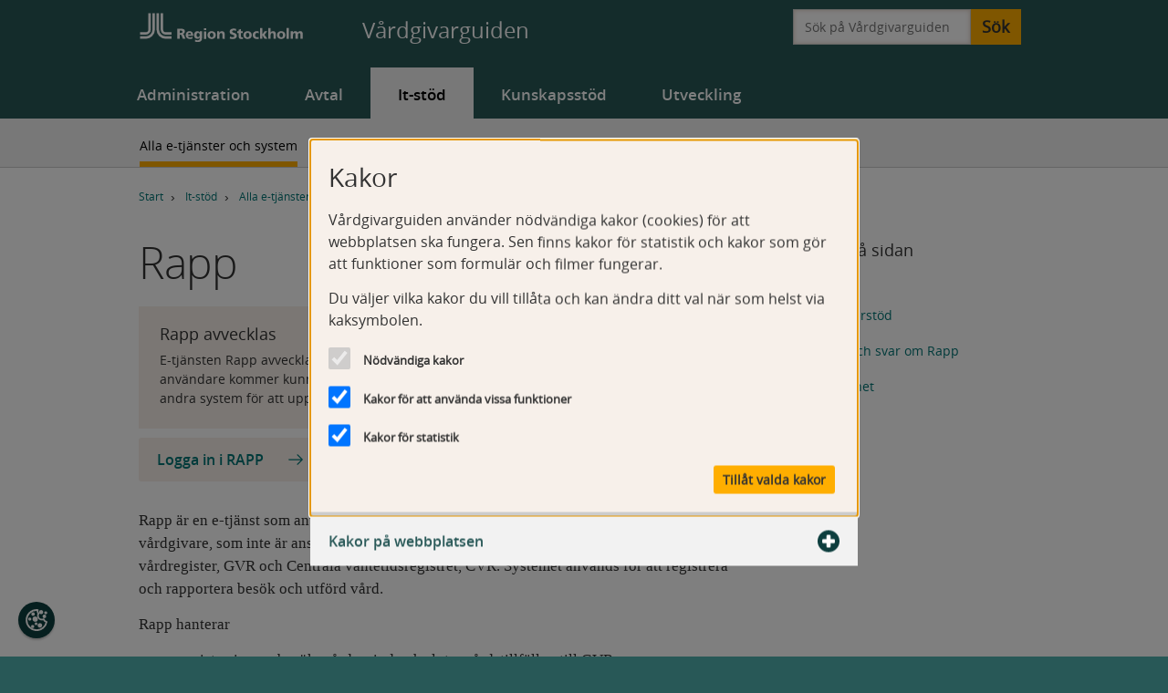

--- FILE ---
content_type: text/html; charset=utf-8
request_url: https://vardgivarguiden.se/it-stod/e-tjanster-och-system/rapp/
body_size: 14859
content:


<!DOCTYPE html>
<html lang="sv" class="no-js">
<head>
        <title>Rapp | V&#229;rdgivarguiden</title>

    <meta charset="utf-8" />
    <meta name="viewport" content="width=device-width, initial-scale=1.0, maximum-scale=2" />
    <meta http-equiv="X-UA-Compatible" content="IE=edge" />

    
    
    


    <meta name="substructure" content="7 6175 31234 754" />

<!-- Categories -->
    <meta name="EPi.Category" content="Baskategorier;IT-st&#246;d och e-tj&#228;nster" />

<!-- Standard meta tags -->

    <meta name="Description" content="Rapp anv&#228;nds av barnmorskemottagningar och privata v&#229;rdgivare som inte &#228;r anslutna till ett journalsystem f&#246;r att rapportera v&#229;rdkontakter till Gemensamt v&#229;rdregister, GVR. Rapp kommer att fasas ut under &#229;r 2025." />

    <meta name="Last-Modified" content="Mon, 20 Oct 2025 15:11:22 GMT" />


    
<meta name="ROBOTS" content="INDEX,FOLLOW" />


    

<!-- Favicons, mobile and tab icons-->
<meta name="msapplication-square70x70logo" content="/assets/images/favicons/windows-tile-70x70.png">
<meta name="msapplication-square150x150logo" content="/assets/images/favicons/windows-tile-150x150.png">
<meta name="msapplication-square310x310logo" content="/assets/images/favicons/windows-tile-310x310.png">
<meta name="msapplication-TileImage" content="/assets/images/favicons/windows-tile-144x144.png">
<meta name="msapplication-TileColor" content="#ffffff">
<link rel="apple-touch-icon-precomposed" sizes="152x152" href="/assets/images/favicons/apple-touch-icon-152x152-precomposed.png">
<link rel="apple-touch-icon-precomposed" sizes="120x120" href="/assets/images/favicons/apple-touch-icon-120x120-precomposed.png">
<link rel="apple-touch-icon-precomposed" sizes="76x76" href="/assets/images/favicons/apple-touch-icon-76x76-precomposed.png">
<link rel="apple-touch-icon-precomposed" sizes="60x60" href="/assets/images/favicons/apple-touch-icon-60x60-precomposed.png">
<link rel="apple-touch-icon" sizes="144x144" href="/assets/images/favicons/apple-touch-icon-144x144.png">
<link rel="apple-touch-icon" sizes="114x114" href="/assets/images/favicons/apple-touch-icon-114x114.png">
<link rel="apple-touch-icon" sizes="72x72" href="/assets/images/favicons/apple-touch-icon-72x72.png">
<link rel="apple-touch-icon" sizes="57x57" href="/assets/images/favicons/apple-touch-icon.png">
<link rel="shortcut icon" href="/assets/images/favicons/favicon.ico">
<link rel="icon" type="image/png" sizes="64x64" href="/assets/images/favicons/favicon.png"> 

    <link rel="stylesheet" href="/assets/dist/css/style.css" type="text/css" />
    <link rel="stylesheet" href="/assets/css/jquery.popup.css" type="text/css">
    <link rel="stylesheet" href="/assets/css/jquery-ui-1.12.1.custom.min.css" type="text/css">

</head>
<body>
    <div class="cookie-overlay"></div>
<div class="cookie-container" tabindex="-1" data-modal-related>
    <div class="cookie-window-wrapper" tabindex="0" role="dialog" aria-label="Cookie consent dialog" aria-live="assertive">
        <div class="cookie-info-wrapper">
            <p class="cookie-header">
                Kakor
            </p>
            <p>V&aring;rdgivarguiden anv&auml;nder n&ouml;dv&auml;ndiga kakor (cookies) f&ouml;r att webbplatsen ska fungera. Sen finns kakor f&ouml;r statistik och kakor som g&ouml;r att funktioner som formul&auml;r och filmer fungerar.</p>
<p>Du v&auml;ljer vilka kakor du vill till&aring;ta och kan &auml;ndra ditt val n&auml;r som helst via kaksymbolen.</p>
        </div>
        <div class="cookie-choice-wrapper">
            <ul>
                <li>
                    <input id="cookies-strict" type="checkbox" class="cookie-checkbox strict" value="strict" disabled="" checked="" />
                    <label class="cookie-label" for="cookies-strict">Nödvändiga kakor</label>
                </li>
                <li>
                    <input id="cookies-functional" type="checkbox" class="cookie-checkbox" value="functional" checked="checked" />
                    <label class="cookie-label" for="cookies-functional">Kakor för att använda vissa funktioner</label>
                </li>
                <li>
                    <input id="cookies-statistics" type="checkbox" class="cookie-checkbox strict" value="statistics" checked="checked" />
                    <label class="cookie-label" for="cookies-statistics">Kakor för statistik</label>
                </li>
            </ul>
        </div>
        <div class="cookie-buttons-wrapper">
            <button id="accept-choice" class="btn button">
                Tillåt valda kakor
            </button>
        </div>
    </div>

        <div class="cookie-details-wrapper" data-modal-related>
            <button class="cookie-details-trigger" aria-haspopup="true" aria-expanded="false" aria-controls="cookie-details">
                Kakor p&#229; webbplatsen
                <svg class="icon iconExpand" aria-hidden="true" focusable="false">
                    <use href="#icon-expand"></use>
                </svg>
                <svg class="icon iconContract" aria-hidden="true" focusable="false">
                    <use href="#icon-contract"></use>
                </svg>
            </button>
            <div id="cookie-details" class="cookie-details-content">
                <h3>N&ouml;dv&auml;ndiga kakor</h3>
<h4>ASP.NET_Sessionld</h4>
<p>Typ av kaka: Anv&auml;nds exempelvis f&ouml;r att spara aktuell sida s&aring; att tillbaka-l&auml;nken ska fungera.</p>
<p>Utf&auml;rdare: V&aring;rdgivarguiden.</p>
<p>Varaktighet: Sessionskaka, raderas n&auml;r du st&auml;nger webbl&auml;saren.</p>
<h4>History.store</h4>
<p>Typ av kaka: Lagrar anv&auml;ndarens senaste bes&ouml;k p&aring; webbplatsen.</p>
<p>Utf&auml;rdare: V&aring;rdgivarguiden.</p>
<p>Varaktighet: Minst en session.</p>
<h4>NSC_#</h4>
<p>Typ av kaka: Anv&auml;nds f&ouml;r att f&ouml;rdela trafiken till webbplatsen p&aring; flera servrar f&ouml;r att f&ouml;rb&auml;ttra svarstiderna.</p>
<p>Utf&auml;rdare: V&aring;rdgivarguiden.</p>
<p>Varaktighet: 1 dag.</p>
<h4>Cookie-consent</h4>
<p>Typ av kaka: Anv&auml;nds f&ouml;r att kontrollera bes&ouml;karens val av kakor p&aring; webbplatsen.</p>
<p>Utf&auml;rdare: V&aring;rdgivarguiden.</p>
<p>Varaktighet: 365 dagar.</p>
<h3>Kakor som anv&auml;nds f&ouml;r vissa funktioner</h3>
<h4>AEC</h4>
<p>Typ av kaka: Anv&auml;nds f&ouml;r att se till att interaktion med webbplatsen g&ouml;rs av anv&auml;ndaren, och inte av andra webbplatser.</p>
<p>Utf&auml;rdare: Google.</p>
<p>Varaktighet: 6 m&aring;nader.</p>
<h4>cache-sprite-plyr</h4>
<p>Typ av kaka: Anv&auml;nds av videospelaren Mediaflow och beh&ouml;vs f&ouml;r att den s&aring; kallade cachefunktionen ska fungera.</p>
<p>Utf&auml;rdare: mfstatic.</p>
<p>Varaktighet: Permanent.</p>
<h4>.EPiForm_BID</h4>
<p>Typ av kaka: Anv&auml;nds f&ouml;r att identifiera anv&auml;ndarens webbl&auml;sare vid ifyllande av formul&auml;r.</p>
<p>Utf&auml;rdare: V&aring;rdgivarguiden.</p>
<p>Varaktighet: 3 m&aring;nader.</p>
<h4>.EPIForm_Visitorldentifier</h4>
<p>Typ av kaka: Anv&auml;nds tillsammans med .EPiForm_BID vid ifyllande av formul&auml;r.</p>
<p>Utf&auml;rdare: V&aring;rdgivarguiden.</p>
<p>Varaktighet: 3 m&aring;nader.</p>
<h4>NID</h4>
<p>Typ av kaka: Sparar information om inst&auml;llningar i din webbl&auml;sare.</p>
<p>Utf&auml;rdare: Google.</p>
<p>Varaktighet: 6 m&aring;nader.</p>
<h4>rc::a</h4>
<p>Typ av kaka: Anv&auml;nds av den s&aring; kallade Recaptcha-funktionen, som i sin tur anv&auml;nds f&ouml;r att skydda webbplatsen mot intr&aring;ng.</p>
<p>Utf&auml;rdare: Google.</p>
<p>Varaktighet: Permanent.</p>
<h4>_RequestVerificationToken</h4>
<p>Typ av kaka: Anv&auml;nds f&ouml;r att skydda anv&auml;ndare och webbplatsen mot angrepp.</p>
<p>Utf&auml;rdare: V&aring;rdgivarguiden.</p>
<p>Varaktighet: Sessionskaka, raderas n&auml;r du st&auml;nger webbl&auml;saren.</p>
<h4>SOCS</h4>
<p>Typ av kaka: Anv&auml;nds f&ouml;r att lagra samtyckesinst&auml;llningar f&ouml;r kakor och datainsamling.</p>
<p>Utf&auml;rdare: Google.</p>
<p>Varaktighet: 13 m&aring;nader.</p>
<h4>Qbrick.Analytics.Player.VisitorId</h4>
<p>Typ av kaka: Sparar inst&auml;llningar i mediaspelaren Qbrick.</p>
<p>Utf&auml;rdare: Qbrick.</p>
<p>Varaktighet: 30 dagar.</p>
<h4>questback.popup.vgg.p</h4>
<p>Typ av kaka: Sparar svar p&aring; fr&aring;gan om anv&auml;ndaren vill delta i V&aring;rdgivarguidens anv&auml;ndarunders&ouml;kning.</p>
<p>Utf&auml;rdare: V&aring;rdgivarguiden</p>
<p>Varaktighet: 1 &aring;r.</p>
<h4>questback.popup.vgg.s</h4>
<p>Typ av kaka: Sparar svar p&aring; fr&aring;gan om anv&auml;ndaren vill delta i V&aring;rdgivarguidens anv&auml;ndarunders&ouml;kning.</p>
<p>Utf&auml;rdare: V&aring;rdgivarguiden</p>
<p>Varaktighet: Sessionskaka, raderas n&auml;r du st&auml;nger webbl&auml;saren.</p>
<h3>Kakor f&ouml;r statistik</h3>
<h4>nmstat</h4>
<p>Typ av kaka: Registrerar statistik &ouml;ver bes&ouml;karnas beteende p&aring; webbplatsen.</p>
<p>Utf&auml;rdare: Siteimprove.</p>
<p>Varaktighet: 400 dagar.</p>
            </div>
        </div>
</div>


    
    <!--This SVG ELEMENT CONTAINS SVG DEFINITION-->
<svg xmlns="http://www.w3.org/2000/svg" aria-hidden="true" focusable="false" style="display:none">
    <!-- Link icons-->
    <symbol id="icon-internal" viewBox="0 0 512 512">
        <path fill="currentColor" d="m395.11,241.83L40.46,14.99c-10.02-4-20.92,3.38-20.92,14.17v453.69c0,10.79,10.9,18.17,20.92,14.17l354.65-226.84c12.79-5.11,12.79-23.22,0-28.33Z" />
    </symbol>
    <symbol id="icon-external" viewBox="0 0 512 512" stroke="currentColor" stroke-linecap="round" stroke-linejoin="round" fill="none" stroke-width="40">
        <path d="m230.18,284.83l207.98-207.98m6.13,158.76V72.25h-166.41m-47.7,96.16H89.71c-12.15,0-22,9.85-22,22v285.12c0,12.15,9.85,22,22,22h285.12c12.15,0,22-9.85,22-22v-190.7" />
    </symbol>
    <symbol id="icon-link-email" viewBox="0 0 512 512" fill="none" stroke="currentColor" stroke-linecap="round" stroke-linejoin="round" stroke-width="25">
        <path d="m421.35,208.1c12.55,0,22.72,10.17,22.72,22.72v244c0,12.55-9.2,22.72-20.55,22.72H88.48c-11.35,0-20.55-10.17-20.55-22.72v-244c0-12.55,10.17-22.72,22.72-22.72h330.7Zm-353.42,31.57l173.08,151.93c8.57,7.53,21.4,7.53,29.97,0l173.08-151.93" />
    </symbol>
    <symbol id="icon-link-pdf" viewBox="0 0 512 512" fill="none" stroke="currentColor" stroke-linecap="round" stroke-linejoin="round" stroke-width="25">
        <path d="m438.49,135.68h-105.48c-5.6,0-10.15-4.54-10.15-10.15V20.05l115.63,115.63Z" />
        <path d="m129.66,429.85c-24.22-44.5,290.87-131.05,249.88-66.02-52.18,64.36-201.39-143.57-139.85-173.25,63.05-21.13-43.46,264.33-103.48,244.14-2.65-.89-5.21-2.42-6.55-4.87Zm314.4,45.76V130.1L328.44,14.47H89.85c-12.1,0-21.92,9.81-21.92,21.92v439.23c0,12.1,9.81,21.92,21.92,21.92h332.3c12.1,0,21.92-9.81,21.92-21.92Z" />
    </symbol>
    <symbol id="icon-link-excel" viewBox="0 0 512 512" fill="none" stroke="currentColor" stroke-linecap="round" stroke-linejoin="round" stroke-width="25">
        <path d="m438.49,135.68h-105.48c-5.6,0-10.15-4.54-10.15-10.15V20.05l115.63,115.63Z" />
        <path d="m141.51,197.56l233.16,233.16m-233.16-.19l233.06-233.06m69.5,278.15V130.1L328.44,14.47H89.85c-12.1,0-21.92,9.81-21.92,21.92v439.23c0,12.1,9.81,21.92,21.92,21.92h332.3c12.1,0,21.92-9.81,21.92-21.92Z" />
    </symbol>
    <symbol id="icon-link-word" viewBox="0 0 512 512" fill="none" stroke="currentColor" stroke-linecap="round" stroke-linejoin="round" stroke-width="25">
        <path d="m438.49,135.68h-105.48c-5.6,0-10.15-4.54-10.15-10.15V20.05l115.63,115.63Z" />
        <path d="m381.85,198.14l-121.75,232.97v-232.97l-118.3,232.97v-232.97m302.27,277.47V130.1L328.44,14.47H89.85c-12.1,0-21.92,9.81-21.92,21.92v439.23c0,12.1,9.81,21.92,21.92,21.92h332.3c12.1,0,21.92-9.81,21.92-21.92Z" />
    </symbol>
    <symbol id="icon-link-ppt" viewBox="0 0 512 512" fill="none" stroke="currentColor" stroke-linecap="round" stroke-linejoin="round" stroke-width="25">
        <path d="m438.49,135.68h-105.48c-5.6,0-10.15-4.54-10.15-10.15V20.05l115.63,115.63Z" />
        <path d="m168.77,426.66v-232.97l116.58-.1c90.18,0,90.18,116.48,0,116.48h-54.98m213.7,165.53V130.1L328.44,14.47H89.85c-12.1,0-21.92,9.81-21.92,21.92v439.23c0,12.1,9.81,21.92,21.92,21.92h332.3c12.1,0,21.92-9.81,21.92-21.92Z" />
    </symbol>
    <symbol id="icon-toc" viewBox="0 0 512 512" fill="currentColor">
        <path d="m113.73,270.17l354.65,226.84c10.02,4,20.92-3.38,20.92-14.17V29.16c0-10.79-10.9-18.17-20.92-14.17L113.73,241.83c-12.79,5.11-12.79,23.22,0,28.33Z" />
    </symbol>

    <!-- Button icons shared-->
    <symbol id="icon-close" viewBox="0 0 512 512" fill-rule="evenodd">
        <path d="m479.81,117.77c7.78,7.78,7.78,20.51,0,28.28l-109.96,109.96,109.96,109.96c7.78,7.78,7.78,20.51,0,28.28l-85.59,85.59c-7.78,7.78-20.51,7.78-28.28,0l-109.96-109.96-109.96,109.96c-7.78,7.78-20.51,7.78-28.28,0l-85.59-85.59c-7.78-7.78-7.78-20.51,0-28.28l109.96-109.96-109.93-109.93c-7.78-7.78-7.78-20.51,0-28.28L117.8,32.18c7.78-7.78,20.51-7.78,28.28,0l109.96,109.96,109.9-109.95c7.81-7.81,20.48-7.82,28.29,0l85.59,85.59Z" />
    </symbol>
    <symbol id="icon-doublearrow-up" viewBox="0 0 122.88 122.88">
        <path d="M108.91,66.6c1.63,1.55,3.74,2.31,5.85,2.28c2.11-0.03,4.2-0.84,5.79-2.44l0.12-0.12c1.5-1.58,2.23-3.6,2.2-5.61 c-0.03-2.01-0.82-4.01-2.37-5.55C102.85,37.5,84.9,20.03,67.11,2.48c-0.05-0.07-0.1-0.13-0.16-0.19C65.32,0.73,63.19-0.03,61.08,0 c-2.11,0.03-4.21,0.85-5.8,2.45l-0.26,0.27C37.47,20.21,19.87,37.65,2.36,55.17C0.82,56.71,0.03,58.7,0,60.71 c-0.03,2.01,0.7,4.03,2.21,5.61l0.15,0.15c1.58,1.57,3.66,2.38,5.76,2.41c2.1,0.03,4.22-0.73,5.85-2.28l47.27-47.22L108.91,66.6 L108.91,66.6z M106.91,118.37c1.62,1.54,3.73,2.29,5.83,2.26c2.11-0.03,4.2-0.84,5.79-2.44l0.12-0.12c1.5-1.57,2.23-3.6,2.21-5.61 c-0.03-2.01-0.82-4.02-2.37-5.55C101.2,89.63,84.2,71.76,67.12,54.24c-0.05-0.07-0.11-0.14-0.17-0.21 c-1.63-1.55-3.76-2.31-5.87-2.28c-2.11,0.03-4.21,0.85-5.8,2.45C38.33,71.7,21.44,89.27,4.51,106.8l-0.13,0.12 c-1.54,1.53-2.32,3.53-2.35,5.54c-0.03,2.01,0.7,4.03,2.21,5.61l0.15,0.15c1.58,1.57,3.66,2.38,5.76,2.41 c2.1,0.03,4.22-0.73,5.85-2.28l45.24-47.18L106.91,118.37L106.91,118.37z" />
    </symbol>
    <symbol id="icon-doublearrow-down" viewBox="0 0 122.88 122.88">
        <path d="M108.91,54.03c1.63-1.55,3.74-2.31,5.85-2.28c2.11,0.03,4.2,0.84,5.79,2.44l0.12,0.12c1.5,1.58,2.23,3.6,2.2,5.61 c-0.03,2.01-0.82,4.02-2.37,5.55c-17.66,17.66-35.61,35.13-53.4,52.68c-0.05,0.07-0.1,0.13-0.16,0.19 c-1.63,1.55-3.76,2.31-5.87,2.28c-2.11-0.03-4.21-0.85-5.8-2.45l-0.26-0.27C37.47,100.43,19.87,82.98,2.36,65.46 C0.82,63.93,0.03,61.93,0,59.92c-0.03-2.01,0.7-4.03,2.21-5.61l0.15-0.15c1.58-1.57,3.66-2.38,5.76-2.41 c2.1-0.03,4.22,0.73,5.85,2.28l47.27,47.22L108.91,54.03L108.91,54.03z M106.91,2.26c1.62-1.54,3.73-2.29,5.83-2.26 c2.11,0.03,4.2,0.84,5.79,2.44l0.12,0.12c1.5,1.57,2.23,3.6,2.21,5.61c-0.03,2.01-0.82,4.02-2.37,5.55 C101.2,31.01,84.2,48.87,67.12,66.39c-0.05,0.07-0.11,0.14-0.17,0.21c-1.63,1.55-3.76,2.31-5.87,2.28 c-2.11-0.03-4.21-0.85-5.8-2.45C38.33,48.94,21.44,31.36,4.51,13.83l-0.13-0.12c-1.54-1.53-2.32-3.53-2.35-5.54 C2,6.16,2.73,4.14,4.23,2.56l0.15-0.15C5.96,0.84,8.05,0.03,10.14,0c2.1-0.03,4.22,0.73,5.85,2.28l45.24,47.18L106.91,2.26 L106.91,2.26z" />
    </symbol>
    <symbol id="icon-print" viewBox="0 0 512 512" stroke="currentColor" stroke-linecap="round" stroke-linejoin="round" stroke-width="25">
        <path fill="currentColor" d="m417.87,152.04h-93.57c-4.97,0-9-4.03-9-9V49.47l102.57,102.57Z" />
        <path fill="none" d="m89.17,208.39V63.96c0-10.74,8.7-19.44,19.44-19.44h211.64l102.57,102.57v61.3m0,205.27h21.28c11,0,20-9,20-20v-135.91c0-11-9-20-20-20H65.89c-11,0-20,9-20,20v135.91c0,11,9,20,20,20h22.28m334.65,36.6v-87.66c0-11-9-20-20-20H109.17c-11,0-20,9-20,20v87.66c0,11,9,20,20,20h293.65c11,0,20-9,20-20Z" />
    </symbol>

    <!-- Arrow Icons (Shortcuts, Newsblock startpage, E-tjänst) -->
    <symbol id="icon-arrow-thin" viewBox="0 0 512 512" fill="none" stroke="currentColor" stroke-linecap="round" stroke-linejoin="round" stroke-width="40">
        <path d="m23.06,256.97h463.23m-165.06,165.34l165.06-165.06-165.04-165.04" />
    </symbol>
    <symbol id="icon-arrow-thick" viewBox="0 0 512 512" fill="none" stroke="currentColor" stroke-linecap="round" stroke-linejoin="round" stroke-width="100">
        <path d="m67.07,256.97h390.03m-165.06,165.34l165.06-165.06-165.04-165.04" />
    </symbol>
    <symbol id="icon-alert-link" viewBox="0 0 512 512" fill="none" stroke="currentColor" stroke-linecap="round" stroke-linejoin="round" stroke-width="40">
        <path d="m147.06,33.8l211.21,211.21c3.51,3.51,3.51,9.21,0,12.73l-213.47,213.47" />
    </symbol>

    <!-- Icons Rapporteringsanvisningar -->
    <symbol id="icon-info" viewBox="0 0 122.88 122.88">
        <path fill-rule="evenodd" clip-rule="evenodd" d="M61.44,0c33.926,0,61.44,27.514,61.44,61.44c0,33.926-27.514,61.439-61.44,61.439 C27.513,122.88,0,95.366,0,61.44C0,27.514,27.513,0,61.44,0L61.44,0z M79.42,98.215H43.46v-6.053h6.757v-36.96H43.46v-4.816h16.808 c4.245,0,8.422-0.51,12.549-1.551v43.328h6.604V98.215L79.42,98.215z M63.859,21.078c2.785,0,4.975,0.805,6.571,2.396 c1.579,1.59,2.377,3.771,2.377,6.581c0,2.848-1.358,5.381-4.093,7.601c-2.751,2.22-5.941,3.338-9.577,3.338 c-2.733,0-4.905-0.765-6.569-2.297c-1.665-1.551-2.497-3.556-2.497-6.05c0-3.143,1.358-5.853,4.059-8.152 C56.83,22.219,60.072,21.078,63.859,21.078L63.859,21.078z" />
    </symbol>
    <symbol id="icon-trashcan" viewBox="0 0 512 512" stroke="currentColor" stroke-linecap="round" stroke-linejoin="round" stroke-width="25">
        <path fill="currentColor" d="m218.49,41.75h75.01c6.19,0,11.21,5.02,11.21,11.21v13.15h-97.43v-13.15c0-6.19,5.02-11.21,11.21-11.21Z" />
        <path fill="none" d="m417.52,124.63l-49.97,328.63c-1.49,9.77-9.89,16.99-19.77,16.99h-183.57c-9.88,0-18.29-7.22-19.77-16.99L94.48,124.63m-24.36-51.37h371.76m-185.88,92.39v249.47m-93.58-249.47l39.74,249.47m150.06-249.47l-39.74,249.47" />
    </symbol>
    <symbol id="icon-save" viewBox="0 0 512 512" fill="none" stroke="currentColor" stroke-linecap="round" stroke-linejoin="round" stroke-width="25">
        <path d="m167.74,399.8h149.32m-149.32-65.08h149.32m-201.59,143.33h253.85v-215.23H115.48v215.23Zm235.18-318.81V47.58h-216.52v111.66c0,10.22,8.29,18.51,18.51,18.51h179.5c10.22,0,18.51-8.29,18.51-18.51Zm49.47-111.66H69.57c-10.09,0-18.28,8.39-18.28,18.74v392.98c0,10.35,8.18,18.74,18.28,18.74h383.19c10.09,0,18.28-8.39,18.28-18.74V124.45l-70.9-76.87Z" />
    </symbol>
    <symbol id="icon-multiselect-down" viewBox="0 0 512 512" fill="none" stroke="currentColor" stroke-linecap="round" stroke-linejoin="round" stroke-width="15">
        <path d="m474.7,174.24l-211.21,211.21c-3.51,3.51-9.21,3.51-12.73,0L37.3,171.98" />
    </symbol>
    <symbol id="icon-multiselect-up" viewBox="0 0 512 512" fill="none" stroke="currentColor" stroke-linecap="round" stroke-linejoin="round" stroke-width="15">
        <path d="m37.3,376.07l211.21-211.21c3.51-3.51,9.21-3.51,12.73,0l213.47,213.47" />
    </symbol>

    <!-- Kontaktkort -->
    <symbol id="icon-person" viewBox="0 0 512 512" fill="none" stroke="currentColor" stroke-linecap="round" stroke-linejoin="round" stroke-width="40">
        <path d="m27.61,461.2c0-94.38,102.26-170.89,228.39-170.89s228.39,76.51,228.39,170.89M256,65.37c-61.74,0-111.79,50.05-111.79,111.79s50.05,111.79,111.79,111.79,111.79-50.05,111.79-111.79-50.05-111.79-111.79-111.79Z" />
    </symbol>
    <symbol id="icon-group" viewBox="0 0 512 512" fill="none" stroke="currentColor" stroke-linecap="round" stroke-linejoin="round" stroke-width="40">
        <path d="m319.62,241.93c98.06,0,177.55,59.48,177.55,132.85M194.03,155.65c-48,0-86.9,38.91-86.9,86.9s38.91,86.9,86.9,86.9,86.9-38.91,86.9-86.9-38.91-86.9-86.9-86.9Zm177.55,307.71c0-73.37-79.49-132.85-177.55-132.85S16.48,389.99,16.48,463.36m294.44-221.91c2.86.29,5.77.43,8.7.43,48,0,86.9-38.91,86.9-86.9s-38.91-86.9-86.9-86.9c-40.49,0-74.51,27.69-84.16,65.17" />
    </symbol>

    <!-- Cookies -->
    <symbol id="icon-cookie" viewBox="0 0 512 512" stroke="currentColor" stroke-linecap="round" stroke-linejoin="round" stroke-width="40">
        <path d="M114.92,234.07c0,8.88-7.2,16.08-16.08,16.08s-16.08-7.2-16.08-16.08,7.2-16.08,16.08-16.08,16.08,7.2,16.08,16.08ZM335.79,347.71c-18.06,0-32.7,14.64-32.7,32.7s14.64,32.7,32.7,32.7,32.7-14.64,32.7-32.7-14.64-32.7-32.7-32.7ZM440.14,146.99c-12.5,0-22.64,10.13-22.64,22.64s10.13,22.64,22.64,22.64,22.64-10.13,22.64-22.64-10.13-22.64-22.64-22.64ZM246.67,330.55c-7.1,0-12.86,5.76-12.86,12.86s5.76,12.86,12.86,12.86,12.86-5.76,12.86-12.86-5.76-12.86-12.86-12.86ZM225.35,192.26c-23.09,0-41.81,18.72-41.81,41.81s18.72,41.81,41.81,41.81,41.81-18.72,41.81-41.81-18.72-41.81-41.81-41.81ZM363.61,42.01c-15.99,0-28.95,12.96-28.95,28.95s12.96,28.95,28.95,28.95,28.95-12.96,28.95-28.95-12.96-28.95-28.95-28.95ZM166.38,389.52c-9.47,0-17.15,7.68-17.15,17.15s7.68,17.15,17.15,17.15,17.15-7.68,17.15-17.15-7.68-17.15-17.15-17.15ZM176.03,94.7c-11.84,0-21.44,9.6-21.44,21.44s9.6,21.44,21.44,21.44,21.44-9.6,21.44-21.44-9.6-21.44-21.44-21.44ZM471.96,70.95c-8.2,0-14.84,6.65-14.84,14.84s6.65,14.84,14.84,14.84,14.84-6.65,14.84-14.84-6.65-14.84-14.84-14.84Z" />
        <path fill="none" class="cls-1" d="M423.09,235.69c-12.31,6.05-26.17,9.45-40.81,9.45-51.19,0-92.68-41.49-92.68-92.68,0-17.44,4.81-33.74,13.2-47.68-13.67-16.14-21.9-37.02-21.9-59.81,0-7.96,1-15.68,2.89-23.05-8.18-.86-16.48-1.3-24.88-1.3-130.56,0-236.41,105.84-236.41,236.41s105.84,236.41,236.41,236.41c116.12,0,212.69-83.73,232.63-194.11-32.69-7.3-58.88-31.86-68.45-63.63Z" />
    </symbol>
    <symbol id="icon-expand" viewBox="0 0 512 512" fill="currentColor">
        <path d="M316.5,0c11,0,20,9,20,20v155.5s155.5,0,155.5,0c11,0,20,9,20,20v121.04c0,11-9,20-20,20h-155.5s0,155.5,0,155.5c0,11-9,20-20,20h-121.04c-11,0-20-9-20-20v-155.5s-155.46,0-155.46,0c-11,0-20-9-20-20v-121.08c0-11,9-20,20-20h155.5s-.04-155.45-.04-155.45C175.46,8.96,184.42,0,195.46,0h121.04Z" />
    </symbol>
    <symbol id="icon-contract" viewBox="0 0 512 512" fill="currentColor">
        <path d="M492,337.63c11,0,20-9,20-20v-121.04c0-11-9-20-20-20l-472-.04C9,176.55,0,185.55,0,196.55v121.08c0,11,9,20,20,20h472Z" />
    </symbol>
</svg>
    
    <a href="#maincontent" class="skipLink">Gå till huvudinnehåll</a>

    


    
    <noscript>
        <div class="msg" id="msgexpandnoscript">
            <div class="l-constrained">
                <div class="msg-content" style="padding-left:0;">
                    <p class="msg-heading h-block-big">Javascript är inaktiverat</p>
                    <div class="msg-body">
                        <p>
                            Vi rekommenderar att man har stöd för Javascript påslaget i webbläsaren
                            för fullgod funktion. Detta är normalt aktiverat som förval.
                        </p>
                    </div>
                </div>
            </div>
        </div>
    </noscript>




    
<header class="page-head">
    <div class="nav-mobile  has-no-border" aria-hidden="true">
        <div class="l-constrained">
            <div class="nav-mobile-buttons">
                <a class="logo" href="https://vardgivarguiden.se/" title="Vårdgivarguiden, Region Stockholm">
                    <img src="/assets/images/region_stockholm_vit_frizon.svg" alt="Till start" />
                </a>
                <p class="logo_text">Vårdgivarguiden</p>
                <a href="#mobile-nav-holder" class="button expandmenu" data-triggerclick=".meanmenu-reveal">
                    <span class="is-visuallyhidden">Toggle navigation</span>
                    <span class="icon-bar"></span>
                    <span class="icon-bar"></span>
                    <span class="icon-bar"></span>
                    <span class="icon-text">Meny</span>
                </a>
            </div>
        </div>
    </div>

    <div class="page-head-top ">
        <div class="l-constrained">
            <a class="logo" 
               href="https://vardgivarguiden.se/"
               title="Vårdgivarguiden, Region Stockholm">
                <img src="/assets/images/region_stockholm_vit_frizon.svg" alt="Till Start" />
            </a>
            <div class="logo_print"><img src="/assets/images/region_stockholm_svart_frizon.png" alt="Till Start" /></div>
            <p class="logo_text">Vårdgivarguiden</p>
        </div>
        <div id="mobile-nav-holder"></div>

            <div class="page-head-search">
                <div class="l-constrained">
                    <div class="is-hide-print header-search">
                        

<form action="/installningar/soksida/" autocomplete="off" data-id="" data-queryfor="" data-type="" method="get" role="search">    <div class="search-content">
        <div class="input-prepend">
            <label class="is-visuallyhidden" for="query">Sök på Vårdgivarguiden</label>
            <input name="query" id="query" class="search-text" type="search" placeholder="Sök på Vårdgivarguiden" value="">
            <input type="hidden" name="pageTypeFilter" id="globalSearchPageType" class="enabled">
            <input type="hidden" name="categoryFilter" id="globalSearchCategory" class="enabled">
            <button name="submit" type="submit" class="btn btn-searchtext searchtext">Sök</button>
            

<ul class="ac clearfix is-hidden">
    <li class="ac-group">
        <ul class="ac-group-items" data-type="acSuggestions" data-searchtype="suggestion"></ul>
    </li>
</ul>
        </div>
    </div>
</form>
                    </div>
                </div>
            </div>

         <div id="nav-mobile" class="is-hidden" data-animation="slide" aria-hidden="true">
            <nav>
                
    <ul class="m-navigation" itemtype="http://schema.org/SiteNavigationElement" itemscope="itemscope">
            <li class="has-children ">
                <a  href="/administration/" class="">
                    Administration
                </a>
                
    <ul class="m-navigation" itemtype="http://schema.org/SiteNavigationElement" itemscope="itemscope">
            <li class="">
                <a  href="/administration/patientadministration/" class="">
                    Patientadministration
                </a>
                

            </li>
            <li class="has-children ">
                <a  href="/administration/verksamhetsadministration/" class="">
                    Verksamhetsadministration
                </a>
                
    <ul class="m-navigation" itemtype="http://schema.org/SiteNavigationElement" itemscope="itemscope">
            <li class="has-children ">
                <a  href="/administration/verksamhetsadministration/administrera-ditt-avtal/" class="">
                    Administrera ditt avtal
                </a>
                
    <ul class="m-navigation" itemtype="http://schema.org/SiteNavigationElement" itemscope="itemscope">
            <li class="">
                <a  href="/administration/verksamhetsadministration/administrera-ditt-avtal/meddela-andring/" class="">
                    Meddela &#228;ndring
                </a>
                

            </li>
            <li class="">
                <a  href="/administration/verksamhetsadministration/administrera-ditt-avtal/avsluta-avtal/" class="">
                    Avsluta avtal
                </a>
                

            </li>
    </ul>

            </li>
            <li class="has-children ">
                <a  href="/administration/verksamhetsadministration/rapportera/" class="">
                    Rapportera
                </a>
                
    <ul class="m-navigation" itemtype="http://schema.org/SiteNavigationElement" itemscope="itemscope">
            <li class="">
                <a  href="/administration/verksamhetsadministration/rapportera/koder-och-klassifikationer/" class="">
                    Koder och klassifikationer
                </a>
                

            </li>
            <li class="">
                <a  href="/administration/verksamhetsadministration/rapportera/om-att-rapportera/" class="">
                    Rapportera f&#246;r ers&#228;ttning
                </a>
                

            </li>
            <li class="">
                <a  href="/administration/verksamhetsadministration/rapportera/rapportera-vantetider/" class="">
                    Rapportera v&#228;ntetider
                </a>
                

            </li>
            <li class="">
                <a  href="/administration/verksamhetsadministration/rapportera/regelverk/" class="">
                    Regelverk rapportering
                </a>
                

            </li>
            <li class="">
                <a  href="/administration/verksamhetsadministration/rapportera/vardinformatik/" class="">
                    V&#229;rdinformatik
                </a>
                

            </li>
    </ul>

            </li>
            <li class="has-children ">
                <a  href="/administration/verksamhetsadministration/uppfoljning/" class="">
                    Uppf&#246;ljning
                </a>
                
    <ul class="m-navigation" itemtype="http://schema.org/SiteNavigationElement" itemscope="itemscope">
            <li class="">
                <a  href="/administration/verksamhetsadministration/uppfoljning/kvalitetsregister/" class="">
                    Kvalitetsregister
                </a>
                

            </li>
            <li class="">
                <a  href="/administration/verksamhetsadministration/uppfoljning/uppfoljning-vantetider/" class="">
                    Uppf&#246;ljning av v&#228;ntetider
                </a>
                

            </li>
            <li class="">
                <a  href="/administration/verksamhetsadministration/uppfoljning/uppfoljning-av-vardavtal/" class="">
                    Om uppf&#246;ljning av v&#229;rdavtal
                </a>
                

            </li>
            <li class="">
                <a  href="/administration/verksamhetsadministration/uppfoljning/vardstatistik-i-region-stockholm/" class="">
                    V&#229;rdstatistik i Region Stockholm
                </a>
                

            </li>
    </ul>

            </li>
            <li class="has-children ">
                <a  href="/administration/verksamhetsadministration/fakturera/" class="">
                    Fakturera
                </a>
                
    <ul class="m-navigation" itemtype="http://schema.org/SiteNavigationElement" itemscope="itemscope">
            <li class="">
                <a  href="/administration/verksamhetsadministration/fakturera/fakturera-region-stockholm/" class="">
                    Fakturera Region Stockholm
                </a>
                

            </li>
            <li class="">
                <a  href="/administration/verksamhetsadministration/fakturera/systemstod-i-ersattningskedjan/" class="">
                    Systemst&#246;d i ers&#228;ttningskedjan
                </a>
                

            </li>
    </ul>

            </li>
    </ul>

            </li>
    </ul>

            </li>
            <li class="has-children ">
                <a  href="/avtal/" class="">
                    Avtal
                </a>
                
    <ul class="m-navigation" itemtype="http://schema.org/SiteNavigationElement" itemscope="itemscope">
            <li class="">
                <a  href="/avtal/lov/" class="">
                    Enligt LOV
                </a>
                

            </li>
            <li class="">
                <a  href="/avtal/lou/" class="">
                    Enligt LOU
                </a>
                

            </li>
            <li class="">
                <a  href="/avtal/regionagd-vard/" class="">
                    Region&#228;gd v&#229;rd
                </a>
                

            </li>
            <li class="has-children ">
                <a  href="/avtal/lol-lof/" class="">
                    Enligt LOL/LOF
                </a>
                
    <ul class="m-navigation" itemtype="http://schema.org/SiteNavigationElement" itemscope="itemscope">
            <li class="">
                <a  href="/avtal/lol-lof/for-lakare/" class="">
                    LOL-l&#228;kare
                </a>
                

            </li>
            <li class="">
                <a  href="/avtal/lol-lof/for-sjukgymnaster/" class="">
                    LOF-fysioterapeuter
                </a>
                

            </li>
    </ul>

            </li>
            <li class="">
                <a  href="/avtal/tandvard/" class="">
                    Tandv&#229;rd
                </a>
                

            </li>
            <li class="">
                <a  href="/avtal/samverkansomraden/" class="">
                    Samverkansomr&#229;den
                </a>
                

            </li>
    </ul>

            </li>
            <li class="has-children open ">
                <a  href="/it-stod/" class="open ">
                    It-st&#246;d
                </a>
                
    <ul class="m-navigation" itemtype="http://schema.org/SiteNavigationElement" itemscope="itemscope">
            <li class="open ">
                <a  href="/it-stod/e-tjanster-och-system/" class="open ">
                    Alla e-tj&#228;nster och system
                </a>
                

            </li>
            <li class="has-children ">
                <a  href="/it-stod/digitalisering/" class="">
                    Digitalisering
                </a>
                
    <ul class="m-navigation" itemtype="http://schema.org/SiteNavigationElement" itemscope="itemscope">
            <li class="">
                <a  href="/it-stod/digitalisering/digifysisk-vard/" class="">
                    Digifysisk v&#229;rd
                </a>
                

            </li>
            <li class="">
                <a  href="/it-stod/digitalisering/digitala-formagor/" class="">
                    Digitala f&#246;rm&#229;gor
                </a>
                

            </li>
            <li class="">
                <a  href="/it-stod/digitalisering/regler-och-riktlinjer-for-digitalisering/" class="">
                    Regler och riktlinjer f&#246;r digitalisering
                </a>
                

            </li>
    </ul>

            </li>
            <li class="">
                <a  href="/it-stod/informatik/" class="">
                    Informatik
                </a>
                

            </li>
            <li class="">
                <a  href="/it-stod/informationshantering/" class="">
                    Informationshantering
                </a>
                

            </li>
    </ul>

            </li>
            <li class="has-children ">
                <a  href="/kunskapsstod/" class="">
                    Kunskapsst&#246;d
                </a>
                
    <ul class="m-navigation" itemtype="http://schema.org/SiteNavigationElement" itemscope="itemscope">
            <li class="has-children ">
                <a  href="/kunskapsstod/hjalpmedelsguiden/" class="">
                    Hj&#228;lpmedelsguiden
                </a>
                
    <ul class="m-navigation" itemtype="http://schema.org/SiteNavigationElement" itemscope="itemscope">
            <li class="has-children ">
                <a  href="/kunskapsstod/hjalpmedelsguiden/ansvar-avgifter/" class="">
                    Ansvar och avgifter
                </a>
                
    <ul class="m-navigation" itemtype="http://schema.org/SiteNavigationElement" itemscope="itemscope">
            <li class="">
                <a  href="/kunskapsstod/hjalpmedelsguiden/ansvar-avgifter/forskrivarens-brukarens-ansvar/" class="">
                    F&#246;rskrivarens och brukarens ansvar
                </a>
                

            </li>
            <li class="">
                <a  href="/kunskapsstod/hjalpmedelsguiden/ansvar-avgifter/ansvar-service-logistik-hjalpmedel/" class="">
                    Ansvar f&#246;r service och logistik
                </a>
                

            </li>
            <li class="">
                <a  href="/kunskapsstod/hjalpmedelsguiden/ansvar-avgifter/andras-ansvar/" class="">
                    Andras ansvar
                </a>
                

            </li>
            <li class="has-children ">
                <a  href="/kunskapsstod/hjalpmedelsguiden/ansvar-avgifter/egenavgifter2/" class="">
                    Egenavgifter
                </a>
                

            </li>
    </ul>

            </li>
            <li class="has-children ">
                <a  href="/kunskapsstod/hjalpmedelsguiden/bedoma-och-forskriva/" class="">
                    Bed&#246;ma och f&#246;rskriva
                </a>
                
    <ul class="m-navigation" itemtype="http://schema.org/SiteNavigationElement" itemscope="itemscope">
            <li class="">
                <a  href="/kunskapsstod/hjalpmedelsguiden/bedoma-och-forskriva/forskrivningsprocess-hjalpmedel/" class="">
                    F&#246;rskrivningsprocessen
                </a>
                

            </li>
            <li class="">
                <a  href="/kunskapsstod/hjalpmedelsguiden/bedoma-och-forskriva/generella-forskrivningsprinciper-hjalpmedel/" class="">
                    F&#246;rskrivningsprinciper
                </a>
                

            </li>
            <li class="">
                <a  href="/kunskapsstod/hjalpmedelsguiden/bedoma-och-forskriva/informationsmaterial/" class="">
                    Informationsmaterial
                </a>
                

            </li>
            <li class="">
                <a  href="/kunskapsstod/hjalpmedelsguiden/bedoma-och-forskriva/lagar-och-forordningar/" class="">
                    Lagar och f&#246;rordningar
                </a>
                

            </li>
            <li class="has-children ">
                <a  href="/kunskapsstod/hjalpmedelsguiden/bedoma-och-forskriva/hjalpmedelssortiment/" class="">
                    Hj&#228;lpmedelsutbud
                </a>
                

            </li>
    </ul>

            </li>
            <li class="has-children ">
                <a  href="/kunskapsstod/hjalpmedelsguiden/behovstrappor/" class="">
                    Behovstrappor
                </a>
                
    <ul class="m-navigation" itemtype="http://schema.org/SiteNavigationElement" itemscope="itemscope">
            <li class="has-children ">
                <a  href="/kunskapsstod/hjalpmedelsguiden/behovstrappor/adl/" class="">
                    Aktiviteter i dagliga livet
                </a>
                

            </li>
            <li class="has-children ">
                <a  href="/kunskapsstod/hjalpmedelsguiden/behovstrappor/forflytta-sig/" class="">
                    F&#246;rflytta sig
                </a>
                

            </li>
            <li class="has-children ">
                <a  href="/kunskapsstod/hjalpmedelsguiden/behovstrappor/kommunicera/" class="">
                    Kommunicera
                </a>
                

            </li>
            <li class="has-children ">
                <a  href="/kunskapsstod/hjalpmedelsguiden/behovstrappor/vard-och-behandling/" class="">
                    V&#229;rd och behandling
                </a>
                

            </li>
            <li class="">
                <a  href="/kunskapsstod/hjalpmedelsguiden/behovstrappor/sok-hjalpmedel/" class="">
                    S&#246;k hj&#228;lpmedel
                </a>
                

            </li>
    </ul>

            </li>
            <li class="">
                <a  href="/kunskapsstod/hjalpmedelsguiden/inom-utom-lanet/" class="">
                    Inom och utom l&#228;net
                </a>
                

            </li>
            <li class="">
                <a  href="/kunskapsstod/hjalpmedelsguiden/kontakt-hjalpmedel/" class="">
                    Kontakt
                </a>
                

            </li>
            <li class="has-children ">
                <a  href="/kunskapsstod/hjalpmedelsguiden/rekvisitioner/" class="">
                    Rekvisitioner
                </a>
                
    <ul class="m-navigation" itemtype="http://schema.org/SiteNavigationElement" itemscope="itemscope">
            <li class="">
                <a  href="/kunskapsstod/hjalpmedelsguiden/rekvisitioner/fritt-val-hjalpmedel/" class="">
                    Fritt val av hj&#228;lpmedel
                </a>
                

            </li>
            <li class="">
                <a  href="/kunskapsstod/hjalpmedelsguiden/rekvisitioner/information-leverantor-harersattning/" class="">
                    Information leverant&#246;r - h&#229;rers&#228;ttning
                </a>
                

            </li>
            <li class="">
                <a  href="/kunskapsstod/hjalpmedelsguiden/rekvisitioner/krav-harersattning/" class="">
                    Krav p&#229; leverant&#246;r - h&#229;rers&#228;ttning
                </a>
                

            </li>
    </ul>

            </li>
    </ul>

            </li>
            <li class="has-children ">
                <a  href="/kunskapsstod/halsoframjande-arbete/" class="">
                    H&#228;lsofr&#228;mjande arbete
                </a>
                
    <ul class="m-navigation" itemtype="http://schema.org/SiteNavigationElement" itemscope="itemscope">
            <li class="">
                <a  href="/kunskapsstod/halsoframjande-arbete/kultur-och-halsa/" class="">
                    Kultur och h&#228;lsa
                </a>
                

            </li>
            <li class="">
                <a  href="/kunskapsstod/halsoframjande-arbete/levnadsvanor/" class="">
                    Levnadsvanor
                </a>
                

            </li>
            <li class="">
                <a  href="/kunskapsstod/halsoframjande-arbete/psykisk-halsa/" class="">
                    Psykisk h&#228;lsa
                </a>
                

            </li>
            <li class="">
                <a  href="/kunskapsstod/halsoframjande-arbete/overvikt-och-obesitas/" class="">
                    &#214;vervikt och obesitas
                </a>
                

            </li>
    </ul>

            </li>
            <li class="has-children ">
                <a  href="/kunskapsstod/kunskapsstyrning/" class="">
                    Kunskapsstyrning
                </a>
                
    <ul class="m-navigation" itemtype="http://schema.org/SiteNavigationElement" itemscope="itemscope">
            <li class="">
                <a  href="/kunskapsstod/kunskapsstyrning/kunskapsstyrning-i-varden/" class="">
                    Om kunskapsstyrning i v&#229;rden
                </a>
                

            </li>
            <li class="">
                <a  href="/kunskapsstod/kunskapsstyrning/regionala-programomraden/" class="">
                    Regionala programomr&#229;den
                </a>
                

            </li>
            <li class="">
                <a  href="/kunskapsstod/kunskapsstyrning/javshantering-i-sakkunnigorganisationen/" class="">
                    J&#228;vshantering
                </a>
                

            </li>
            <li class="">
                <a  href="/kunskapsstod/kunskapsstyrning/valberedningen/" class="">
                    Valberedningen
                </a>
                

            </li>
    </ul>

            </li>
            <li class="has-children ">
                <a  href="/kunskapsstod/smittskydd/" class="">
                    Smittskydd
                </a>
                
    <ul class="m-navigation" itemtype="http://schema.org/SiteNavigationElement" itemscope="itemscope">
            <li class="">
                <a  href="/kunskapsstod/smittskydd/sjukdomar/" class="">
                    Sjukdomar A-&#214;
                </a>
                

            </li>
            <li class="">
                <a  href="/kunskapsstod/smittskydd/amnesomraden/" class="">
                    &#196;mnesomr&#229;den
                </a>
                

            </li>
            <li class="">
                <a  href="/kunskapsstod/smittskydd/anmalan/" class="">
                    Anm&#228;lan
                </a>
                

            </li>
            <li class="">
                <a  href="/kunskapsstod/smittskydd/utbildningar/" class="">
                    Utbildningar
                </a>
                

            </li>
            <li class="">
                <a  href="/kunskapsstod/smittskydd/om/" class="">
                    Om Smittskydd Stockholm
                </a>
                

            </li>
    </ul>

            </li>
            <li class="has-children ">
                <a  href="/kunskapsstod/vardhygien/" class="">
                    V&#229;rdhygien 
                </a>
                
    <ul class="m-navigation" itemtype="http://schema.org/SiteNavigationElement" itemscope="itemscope">
            <li class="">
                <a  href="/kunskapsstod/vardhygien/riktlinjer/" class="">
                    V&#229;rdhygieniska riktlinjer
                </a>
                

            </li>
            <li class="">
                <a  href="/kunskapsstod/vardhygien/utbildningar/" class="">
                    Kompetensutveckling
                </a>
                

            </li>
            <li class="">
                <a  href="/kunskapsstod/vardhygien/vardrelaterade-infektioner/" class="">
                    V&#229;rdrelaterade infektioner
                </a>
                

            </li>
    </ul>

            </li>
    </ul>

            </li>
            <li class="has-children ">
                <a  href="/utveckling/" class="">
                    Utveckling
                </a>
                
    <ul class="m-navigation" itemtype="http://schema.org/SiteNavigationElement" itemscope="itemscope">
            <li class="">
                <a  href="/utveckling/projekt/" class="">
                    Aktuella projekt
                </a>
                

            </li>
            <li class="">
                <a  href="/utveckling/branschradet/" class="">
                    Branschr&#229;det
                </a>
                

            </li>
            <li class="">
                <a  href="/utveckling/utbildning/" class="">
                    Utbildningar BMM BVC
                </a>
                

            </li>
            <li class="">
                <a  href="/utveckling/verktyg-for-forbattringsarbete/" class="">
                    Verktyg f&#246;r f&#246;rb&#228;ttringsarbete
                </a>
                

            </li>
    </ul>

            </li>
            <li class="">
                <a  href="/varden-under-jul-och-nyar/" class="">
                    V&#229;rden under jul och ny&#229;r
                </a>
                

            </li>
    </ul>

            </nav>
        </div> 
    </div>

    <div class="page-head-bottom ">
        <div class="l-unconstrained" role="application">
            
<nav class="navigation h-navigation" aria-label="Huvudmeny">
        <div class="level-0">
            <div class="is-visuallyhidden">Huvudmeny nivå 1</div>
            <ul class="l-constrained" itemscope="itemscope" itemtype="http://schema.org/SiteNavigationElement">
                        <li class="has-children">
                            <a 
                               class=""
                               title="Administration"
                               href="/administration/"
                               itemprop="url" aria-haspopup=true aria-expanded=false>
                                <span itemprop="name"> Administration</span>
                            </a>
                        </li>
                        <li class="has-children">
                            <a 
                               class=""
                               title="Avtal"
                               href="/avtal/"
                               itemprop="url" aria-haspopup=true aria-expanded=false>
                                <span itemprop="name"> Avtal</span>
                            </a>
                        </li>
                        <li class="has-children">
                            <a 
                               class="open"
                               title="It-st&#246;d"
                               href="/it-stod/"
                               itemprop="url" aria-haspopup=true aria-expanded=true>
                                <span itemprop="name"> It-st&#246;d</span>
                            </a>
                        </li>
                        <li class="has-children">
                            <a 
                               class=""
                               title="Kunskapsst&#246;d"
                               href="/kunskapsstod/"
                               itemprop="url" aria-haspopup=true aria-expanded=false>
                                <span itemprop="name"> Kunskapsst&#246;d</span>
                            </a>
                        </li>
                        <li class="has-children">
                            <a 
                               class=""
                               title="Utveckling"
                               href="/utveckling/"
                               itemprop="url" aria-haspopup=true aria-expanded=false>
                                <span itemprop="name"> Utveckling</span>
                            </a>
                        </li>

            </ul>
        </div>
            <div class="level-1">
            <div class="is-visuallyhidden">Huvudmeny nivå 2</div>
            <ul class="l-constrained" itemscope="itemscope" itemtype="http://schema.org/SiteNavigationElement">
                        <li class="">
                            <a 
                               class="open"
                               title="Alla e-tj&#228;nster och system"
                               href="/it-stod/e-tjanster-och-system/"
                               itemprop="url"
                               tabindex="-1"
                               >
                                <span itemprop="name"> Alla e-tj&#228;nster och system</span>
                            </a>
                        </li>
                        <li class="has-children">
                            <a 
                               class=""
                               title="Digitalisering"
                               href="/it-stod/digitalisering/"
                               itemprop="url"
                               tabindex="-1"
                               aria-haspopup=true aria-expanded=false>
                                <span itemprop="name"> Digitalisering</span>
                            </a>
                        </li>
                        <li class="">
                            <a 
                               class=""
                               title="Informatik"
                               href="/it-stod/informatik/"
                               itemprop="url"
                               tabindex="-1"
                               >
                                <span itemprop="name"> Informatik</span>
                            </a>
                        </li>
                        <li class="">
                            <a 
                               class=""
                               title="Informationshantering"
                               href="/it-stod/informationshantering/"
                               itemprop="url"
                               tabindex="-1"
                               >
                                <span itemprop="name"> Informationshantering</span>
                            </a>
                        </li>
            </ul>

        </div>
        </nav>

        </div>
    </div>

    <div class="l-unconstrained">


    <div class="level-bc">
        <div class="is-visuallyhidden">Brödsmulenavigering</div>
        <ul class="breadcrumbs l-constrained" itemscope>
                    <li class="" 
                        itemtype="http://schema.org/ListItem" 
                        itemscope itemprop="itemListElement">
                            <a class="b-c" 
                               title="Start" 
                               href="/" 
                               itemprop="url">
                                <span itemprop="name">Start</span>
                            </a>
                    </li>
                    <li class="" 
                        itemtype="http://schema.org/ListItem" 
                        itemscope itemprop="itemListElement">
                            <a class="b-c" 
                               title="It-st&#246;d" 
                               href="/it-stod/" 
                               itemprop="url">
                                <span itemprop="name">It-st&#246;d</span>
                            </a>
                    </li>
                    <li class="" 
                        itemtype="http://schema.org/ListItem" 
                        itemscope itemprop="itemListElement">
                            <a class="b-c" 
                               title="Alla e-tj&#228;nster och system" 
                               href="/it-stod/e-tjanster-och-system/" 
                               itemprop="url">
                                <span itemprop="name">Alla e-tj&#228;nster och system</span>
                            </a>
                    </li>
                    <li class="last-child current" 
                        itemtype="http://schema.org/ListItem" 
                        itemscope itemprop="itemListElement">
                            <div class="b-c">
                                <span itemprop="name" aria-current=true>Rapp</span>
                            </div>
                    </li>
        </ul>
    </div>
    </div>

</header>

    <main id="maincontent">
        



<div id="content" tabindex="-1" class="page-content">
    <div class="l-constrained">
        <article class="page-content-inner flexbox">
            <div class="flex-3of4 maincontent">
                <app-root pageId=754
                          pageType=LinkPage>
                </app-root>


                
<div class="extraFooter">
            <ul>
                <li>
                    <p><span>Uppdaterad:</span> 30 september 2025</p>
                </li>

                <li>
                    <p><span>Faktagranskad:</span> 30 september 2025</p>
                </li>

                <li>
                    <p><span>Redaktör:</span> Bj&#246;rn Larsson</p>
                </li>

                <li>
                    <p> <span> Faktagranskare: </span> Mårten Sandin, serviceförvaltningen </p>
                </li>

        </ul>
    <ul class="function-items flexbox is-hide-print">
        <li class="flex-1of2">
            <a href="javascript:window.print()">
                <svg class="icon iconPrint linkIcon" aria-hidden="true" focusable="false">
                    <use href="#icon-print"></use>
                </svg>Skriv ut
            </a>
        </li>
        <li class="flex-1of2 rightAlign">
            <a rel="nofollow" title="Ge synpunkter på innehållet" href="/om-vardgivarguiden/kontakta-oss/?pageid=754">
                <svg class="icon iconEmail linkIcon" aria-hidden="true" focusable="false">
                    <use href="#icon-link-email"></use>
                </svg>Kontakta redaktionen
            </a>
        </li>
    </ul>
</div>



            </div>


<aside class="flex-1of4 sidebar floater-navigation is-hide-print  " id="sidebar">
    <div data-type="floater">

        <button class="asideMenuTrigger" data-target=".floater-navigation" data-toggle="collapse" aria-haspopup="true" aria-expanded="false" aria-controls=".floater-navigation">
            <svg class="icon iconSideMenuTrigger" aria-hidden="true" focusable="false">
                <use href="#icon-doublearrow-down"></use>
            </svg>
            <span class="is-visuallyhidden">Öppna/stänga sidomenyn</span>
        </button>
        <div class="notfixed">
                            <nav id="shortCuts" tabindex="-1" class="floater affix-top" aria-label="Hitta på sidan">
                    <div class="floater-section" tabindex="-1">
                        <h2 class="floater-header h-headline">Hitta på sidan</h2>
                        <ul class="floater-ul"></ul>
                    </div>
                </nav>
        </div>
    </div>
</aside>        </article>
    </div>
</div>
    </main>

    

<footer class="page-foot">
    <button id="revoke-cookie-consent" data-modal-related>
        <svg class="icon iconCookie" aria-hidden="true" focusable="false">
            <use href="#icon-cookie"></use>
        </svg>
    </button>
    <div class="l-constrained">
        <nav class="column-container flexbox" aria-label="Genvägar i sidfoten">
            <!-- column 1 -->
            <div class="column flex-1of4">
                    <h2 >
                        Nyheter
                    </h2>
                                    <div>
                        <ul>
                                <li>
                                    <a href="/nyheter/starta-prenumeration/prenumerera/" title="Prenumerera p&#229; nyheter" target="_top">Prenumerera p&#229; nyheter</a>
                                </li>
                                <li>
                                    <a href="/nyheter/nyhetsbrev/" title="Prenumerera p&#229; nyhetsbrev" target="_top">Prenumerera p&#229; nyhetsbrev</a>
                                </li>
                        </ul>
                    </div>
            </div>
            <!-- column 2 -->
            <div class="column flex-1of4">
                    <h2 >
                        Webbplatsen
                    </h2>
                                    <div>
                        <ul>
                                <li>
                                    <a href="/om-vardgivarguiden/" title="Om V&#229;rdgivarguiden" target="_top">Om V&#229;rdgivarguiden</a>
                                </li>
                                <li>
                                    <a href="/om-vardgivarguiden/tillganglighetsredogorelse/" title="Tillg&#228;nglighetsredog&#246;relse" target="_self">Tillg&#228;nglighetsredog&#246;relse</a>
                                </li>
                                <li>
                                    <a href="/om-vardgivarguiden/om-kakor-pa-webbplatsen/" title="Om kakor" target="_self">Om kakor</a>
                                </li>
                        </ul>
                    </div>
            </div>
            <!-- column 3-->
            <div class="column flex-1of4">
                    <h2 >
                        Kontakt
                    </h2>
                                    <div>
                        <ul>
                                <li>
                                    <a href="/om-vardgivarguiden/kontakta-oss/" title="Kontakta webbredaktionen" target="_top">Kontakta webbredaktionen</a>
                                </li>
                        </ul>
                    </div>
            </div>
            <!-- column 4 -->
            <div class="column flex-1of4">
                            </div>
        </nav>
        <div class="footer-logo-container flexbox">
            <a class="footer-logo" href="https://vardgivarguiden.se/" title="Vårdgivarguiden, Region Stockholm">
                <img src="/assets/images/region_stockholm_vit_frizon.svg" alt="Till start" />
                <span class="is-visuallyhidden">Vårdgivarguiden, Region Stockholm</span>
            </a>
            <div class="footer-text" >
                <p>V&aring;rdgivarguiden &auml;r Region Stockholms webbplats med information och tj&auml;nster f&ouml;r v&aring;rdgivare.</p>
            </div>
        </div>
    </div>
</footer>

    <!--googleoff: all-->
    <script>
        var mainConfig = {
            acSuggestionSearchUrl: '/Shared/GetSearchSuggestions'
        };
    </script>
    <!--googleon: all-->

    
    <script type="text/javascript" src="/assets/ngScripts/libs/runtime.js"></script>
    <script type="text/javascript" src="/assets/ngScripts/libs/polyfills.js"></script>
    <script type="text/javascript" src="/assets/ngScripts/libs/main.js"></script>


    <script data-main="/assets/dist/main" src="/assets/dist/main.js"></script>

    <script type="application/ld+json">
        {
        "@context": "http://schema.org",
        "@type": "WebSite",
        "url": "https://www.example.com/",
        "potentialAction": {
        "@type": "SearchAction",
        "target": "https://query.example.com/search?q={search_term_string}",
        "query-input": "required name=search_term_string"
        }
        }
    </script>

    <script type="text/javascript" src="https://dl.episerver.net/13.6.1/epi-util/find.js"></script>
<script type="text/javascript">
if(typeof FindApi === 'function'){var api = new FindApi();api.setApplicationUrl('/');api.setServiceApiBaseUrl('/find_v2/');api.processEventFromCurrentUri();api.bindWindowEvents();api.bindAClickEvent();api.sendBufferedEvents();}
</script>


</body>
</html>


--- FILE ---
content_type: text/css
request_url: https://vardgivarguiden.se/assets/dist/css/style.css
body_size: 38053
content:
.textLayer{position:absolute;left:0;top:0;right:0;bottom:0;overflow:hidden;opacity:.2;line-height:1}.textLayer>span{color:transparent;position:absolute;white-space:pre;cursor:text;transform-origin:0 0}.textLayer .highlight{margin:-1px;padding:1px;background-color:#b400aa;border-radius:4px}.textLayer .highlight.begin{border-radius:4px 0 0 4px}.textLayer .highlight.end{border-radius:0 4px 4px 0}.textLayer .highlight.middle{border-radius:0}.textLayer .highlight.selected{background-color:#006400}.textLayer ::-moz-selection{background:#00f}.textLayer ::selection{background:#00f}.textLayer .endOfContent{display:block;position:absolute;left:0;top:100%;right:0;bottom:0;z-index:-1;cursor:default;-webkit-user-select:none;-moz-user-select:none;-ms-user-select:none;user-select:none}.textLayer .endOfContent.active{top:0}.annotationLayer section{position:absolute}.annotationLayer .buttonWidgetAnnotation.pushButton>a,.annotationLayer .linkAnnotation>a{position:absolute;font-size:1em;top:0;left:0;width:100%;height:100%}.annotationLayer .buttonWidgetAnnotation.pushButton>a:hover,.annotationLayer .linkAnnotation>a:hover{opacity:.2;background:#ff0;box-shadow:0 2px 10px #ff0}.annotationLayer .textAnnotation img{position:absolute;cursor:pointer}.annotationLayer .buttonWidgetAnnotation.checkBox input,.annotationLayer .buttonWidgetAnnotation.radioButton input,.annotationLayer .choiceWidgetAnnotation select,.annotationLayer .textWidgetAnnotation input,.annotationLayer .textWidgetAnnotation textarea{background-color:rgba(0,54,255,.13);border:1px solid transparent;box-sizing:border-box;font-size:9px;height:100%;margin:0;padding:0 3px;vertical-align:top;width:100%}.annotationLayer .choiceWidgetAnnotation select option{padding:0}.annotationLayer .buttonWidgetAnnotation.radioButton input{border-radius:50%}.annotationLayer .textWidgetAnnotation textarea{font:message-box;font-size:9px;resize:none}.annotationLayer .buttonWidgetAnnotation.checkBox input[disabled],.annotationLayer .buttonWidgetAnnotation.radioButton input[disabled],.annotationLayer .choiceWidgetAnnotation select[disabled],.annotationLayer .textWidgetAnnotation input[disabled],.annotationLayer .textWidgetAnnotation textarea[disabled]{background:none;border:1px solid transparent;cursor:not-allowed}.annotationLayer .buttonWidgetAnnotation.checkBox input:hover,.annotationLayer .buttonWidgetAnnotation.radioButton input:hover,.annotationLayer .choiceWidgetAnnotation select:hover,.annotationLayer .textWidgetAnnotation input:hover,.annotationLayer .textWidgetAnnotation textarea:hover{border:1px solid #000}.annotationLayer .choiceWidgetAnnotation select:focus,.annotationLayer .textWidgetAnnotation input:focus,.annotationLayer .textWidgetAnnotation textarea:focus{background:none;border:1px solid transparent}.annotationLayer .buttonWidgetAnnotation.checkBox input:checked:after,.annotationLayer .buttonWidgetAnnotation.checkBox input:checked:before,.annotationLayer .buttonWidgetAnnotation.radioButton input:checked:before{background-color:#000;content:"";display:block;position:absolute}.annotationLayer .buttonWidgetAnnotation.checkBox input:checked:after,.annotationLayer .buttonWidgetAnnotation.checkBox input:checked:before{height:80%;left:45%;width:1px}.annotationLayer .buttonWidgetAnnotation.checkBox input:checked:before{transform:rotate(45deg)}.annotationLayer .buttonWidgetAnnotation.checkBox input:checked:after{transform:rotate(-45deg)}.annotationLayer .buttonWidgetAnnotation.radioButton input:checked:before{border-radius:50%;height:50%;left:30%;top:20%;width:50%}.annotationLayer .textWidgetAnnotation input.comb{font-family:monospace;padding-left:2px;padding-right:0}.annotationLayer .textWidgetAnnotation input.comb:focus{width:115%}.annotationLayer .buttonWidgetAnnotation.checkBox input,.annotationLayer .buttonWidgetAnnotation.radioButton input{-webkit-appearance:none;-moz-appearance:none;appearance:none;padding:0}.annotationLayer .popupWrapper{position:absolute;width:20em}.annotationLayer .popup{position:absolute;z-index:200;max-width:20em;background-color:#ff9;box-shadow:0 2px 5px #888;border-radius:2px;padding:6px;margin-left:5px;cursor:pointer;font:message-box;font-size:9px;word-wrap:break-word}.annotationLayer .popup>*{font-size:9px}.annotationLayer .popup h1{display:inline-block}.annotationLayer .popup span{display:inline-block;margin-left:5px}.annotationLayer .popup p{border-top:1px solid #333;margin-top:2px;padding-top:2px}.annotationLayer .caretAnnotation,.annotationLayer .circleAnnotation svg ellipse,.annotationLayer .fileAttachmentAnnotation,.annotationLayer .freeTextAnnotation,.annotationLayer .highlightAnnotation,.annotationLayer .inkAnnotation svg polyline,.annotationLayer .lineAnnotation svg line,.annotationLayer .polygonAnnotation svg polygon,.annotationLayer .polylineAnnotation svg polyline,.annotationLayer .squareAnnotation svg rect,.annotationLayer .squigglyAnnotation,.annotationLayer .stampAnnotation,.annotationLayer .strikeoutAnnotation,.annotationLayer .underlineAnnotation{cursor:pointer}.pdfViewer .canvasWrapper{overflow:hidden}.pdfViewer .page{direction:ltr;width:816px;height:1056px;margin:1px auto -8px;position:relative;overflow:visible;border:9px solid transparent;background-clip:content-box;-o-border-image:url(/assets/dist/images/bf677598a57b9539055834af51cf6062.png) 9 9 repeat;border-image:url(/assets/dist/images/bf677598a57b9539055834af51cf6062.png) 9 9 repeat;background-color:#fff}.pdfViewer.removePageBorders .page{margin:0 auto 10px;border:none}.pdfViewer.singlePageView{display:inline-block}.pdfViewer.singlePageView .page{margin:0;border:none}.pdfViewer.scrollHorizontal,.pdfViewer.scrollWrapped,.spread{margin-left:3.5px;margin-right:3.5px;text-align:center}.pdfViewer.scrollHorizontal,.spread{white-space:nowrap}.pdfViewer.removePageBorders,.pdfViewer.scrollHorizontal .spread,.pdfViewer.scrollWrapped .spread{margin-left:0;margin-right:0}.pdfViewer.scrollHorizontal .page,.pdfViewer.scrollHorizontal .spread,.pdfViewer.scrollWrapped .page,.pdfViewer.scrollWrapped .spread,.spread .page{display:inline-block;vertical-align:middle}.pdfViewer.scrollHorizontal .page,.pdfViewer.scrollWrapped .page,.spread .page{margin-left:-3.5px;margin-right:-3.5px}.pdfViewer.removePageBorders.scrollHorizontal .page,.pdfViewer.removePageBorders.scrollWrapped .page,.pdfViewer.removePageBorders .spread .page{margin-left:5px;margin-right:5px}.pdfViewer .page canvas{margin:0;display:block}.pdfViewer .page canvas[hidden]{display:none}.pdfViewer .page .loadingIcon{position:absolute;display:block;left:0;top:0;right:0;bottom:0;background:url(/assets/dist/images/faa74e8c61fc64d5edb11613c7eead2c.gif) 50% no-repeat}.pdfPresentationMode .pdfViewer{margin-left:0;margin-right:0}.pdfPresentationMode .pdfViewer .page,.pdfPresentationMode .pdfViewer .spread{display:block}.pdfPresentationMode .pdfViewer .page,.pdfPresentationMode .pdfViewer.removePageBorders .page{margin-left:auto;margin-right:auto}.pdfPresentationMode:-ms-fullscreen .pdfViewer .page{margin-bottom:100%!important}.pdfPresentationMode:-webkit-full-screen .pdfViewer .page{margin-bottom:100%;border:0}.pdfPresentationMode:-moz-full-screen .pdfViewer .page{margin-bottom:100%;border:0}.pdfPresentationMode:fullscreen .pdfViewer .page{margin-bottom:100%;border:0}@font-face{font-family:open_sansbold;src:url(/assets/dist/fonts/57d4cf1e2ea97644b22775665dc67db8.eot);src:url(/assets/dist/fonts/57d4cf1e2ea97644b22775665dc67db8.eot?#iefix) format("embedded-opentype"),url(/assets/dist/fonts/da48a8b52e2562a2e8a1c2e0427e7b9a.woff) format("woff"),url(/assets/dist/fonts/444a8447b12712cdd9f6b4ba0d780005.ttf) format("truetype"),url(/assets/dist/images/8b16faa71f1e2f66b43715bc2b9d2aac.svg#open_sansbold) format("svg");font-weight:400;font-style:normal}@font-face{font-family:open_sansitalic;src:url(/assets/dist/fonts/50d2fc20d1664e6f77bce1fc0ac2d681.eot);src:url(/assets/dist/fonts/50d2fc20d1664e6f77bce1fc0ac2d681.eot?#iefix) format("embedded-opentype"),url(/assets/dist/fonts/09c546297cae46028e2e14d4ead0b765.woff) format("woff"),url(/assets/dist/fonts/207ac85a1297226f6a9f01a39224248b.ttf) format("truetype"),url(/assets/dist/images/be16b9ac070dab44dfd60ab7f0351cfc.svg#open_sansitalic) format("svg");font-weight:400;font-style:normal}@font-face{font-family:open_sanslight;src:url(/assets/dist/fonts/ef04358b7e566061678f04d980265c62.eot);src:url(/assets/dist/fonts/ef04358b7e566061678f04d980265c62.eot?#iefix) format("embedded-opentype"),url(/assets/dist/fonts/836a6748ed771b50c295816c07e962b3.woff) format("woff"),url(/assets/dist/fonts/fec79ef20e3dfc71a92b5b005bb98e31.ttf) format("truetype"),url(/assets/dist/images/55427f60012ac05628c26d99e0440d6c.svg#open_sanslight) format("svg");font-weight:400;font-style:normal}@font-face{font-family:open_sanslight_italic;src:url(/assets/dist/fonts/666e123e4dc86c3b218df0074581ff84.eot);src:url(/assets/dist/fonts/666e123e4dc86c3b218df0074581ff84.eot?#iefix) format("embedded-opentype"),url(/assets/dist/fonts/542e6c58ef0ac17f3bd23b869084f89d.woff) format("woff"),url(/assets/dist/fonts/b2a50a3ec398bf95f9b41e96e764c944.ttf) format("truetype"),url(/assets/dist/images/3fbac198643566db535ee0424e8c5643.svg#pen_sanslight_italic) format("svg");font-weight:400;font-style:normal}@font-face{font-family:open_sansregular;src:url(/assets/dist/fonts/0e5e51cc06ff78abae8e15f00023cf9d.eot);src:url(/assets/dist/fonts/0e5e51cc06ff78abae8e15f00023cf9d.eot?#iefix) format("embedded-opentype"),url(/assets/dist/fonts/ce971894d2fa4908c2d166b070f0b60f.woff) format("woff"),url(/assets/dist/fonts/89283513251494421dc1c28c0d652df6.ttf) format("truetype"),url(/assets/dist/images/8dd5af5810976f3870aeefc0248c79d9.svg#open_sansregular) format("svg");font-weight:400;font-style:normal}@font-face{font-family:open_sanssemibold;src:url(/assets/dist/fonts/4d3981a13c0b791c9cb1dd4f8b2a10c2.eot);src:url(/assets/dist/fonts/4d3981a13c0b791c9cb1dd4f8b2a10c2.eot?#iefix) format("embedded-opentype"),url(/assets/dist/fonts/48465f5fd0143d20a2595db4c2a33db8.woff) format("woff"),url(/assets/dist/fonts/722dc4eb5688c00ad0f47a1cb49b0ee7.ttf) format("truetype"),url(/assets/dist/images/5d18ae7b8924024a3c8cbda7a9681ac9.svg#open_sanssemibold) format("svg");font-weight:400;font-style:normal}@font-face{font-family:open_sanssemibold_italic;src:url(/assets/dist/fonts/20812dc98cc21558dd8005f05a17ad48.eot);src:url(/assets/dist/fonts/20812dc98cc21558dd8005f05a17ad48.eot?#iefix) format("embedded-opentype"),url(/assets/dist/fonts/500cbdea2bf1374784e6dfd5267e0db4.woff) format("woff"),url(/assets/dist/fonts/c6044acf43027a66b6cbaa23cea7286d.ttf) format("truetype"),url(/assets/dist/images/10314b2148bf996733779c709753ea32.svg#open_sanssemibold_italic) format("svg");font-weight:400;font-style:normal}@font-face{font-family:FontAwesome;src:url(/assets/dist/fonts/7149833697a959306ec3012a8588dcfa.eot);src:url(/assets/dist/fonts/7149833697a959306ec3012a8588dcfa.eot?#iefix) format("embedded-opentype"),url(/assets/dist/fonts/d95d6f5d5ab7cfefd09651800b69bd54.woff) format("woff"),url(/assets/dist/fonts/c4668ed2440df82d3fd2f8be9d31d07d.ttf) format("truetype"),url(/assets/dist/images/26efb89ed5261b9be06bf30c659fbc75.svg#fontawesome-webfont) format("svg");font-weight:400;font-style:normal}.hidden,.is-hidden,.is-shown-nojs,[hidden]{display:none!important;visibility:hidden}.collapse,.hide{display:none!important}.collapse .in,.collapse.Non-Hide,.hide .in,.hide.Non-Hide{display:block}.is-not-visible{visibility:hidden}.is-visuallyhidden{border:0;clip:rect(0,0,0,0);height:1px;margin:-1px;overflow:hidden;padding:0;position:absolute;width:1px}.is-visible{display:block}.is-expanded,.no-js .is-shown-nojs{display:block!important;visibility:visible!important}.hidden-phone{display:block!important}@media only screen and (max-width:600px){.hidden-phone{display:none!important}}.hidden-tablet,.visible-desktop{display:block!important}@media only screen and (max-width:768px){.hidden-tablet,.visible-desktop{display:none!important}}.hidden-desktop{display:none!important}@media only screen and (max-width:768px){.hidden-desktop{display:block!important}}.visible-phone{display:none!important}@media only screen and (max-width:768px){.visible-phone{display:block!important}}.visible-tablet{display:none!important}@media only screen and (min-width:600px)and (max-width:768px){.visible-tablet{display:block!important}}.vgg-expandable .vgg-expandable-content{display:none}.vgg-expandable.container-expanded .vgg-expandable-content,.vgg-expandable[aria-expanded=true] .vgg-expandable-content{display:block}.icon{fill:currentColor;width:1em;height:1em;vertical-align:initial;overflow:hidden;margin-right:5px}.icon.linkIcon{margin-bottom:-1px;width:17px;height:16px;color:#007575}.icon.externalLink,.icon.iconPrint{width:16px}.icon.internalLink{width:8px;height:10px;margin-left:3px;position:relative;top:-1px}.icon.emailLink{margin-bottom:0;margin-left:-1px}.icon.closeButtonList,.icon.closeButtonToolTip{width:24px;height:24px;fill:#007575;border-radius:50%;padding:6px;margin:0 0 0 10px;position:absolute;cursor:pointer}.icon.closeButtonList:hover,.icon.closeButtonToolTip:hover{background-color:#f2f2f2}.icon.closeButtonList:focus,.icon.closeButtonToolTip:focus{outline:2px solid #007575;outline-offset:-2px;padding:4px}.icon.closeButtonList{margin-top:-2px}.icon.closeButtonToolTip{top:7px}.icon.closeButtonToolTip:hover{background-color:#fff}.icon.list-item-link-icon-left{margin-right:1px}.icon.iconArrowDown,.icon.iconArrowUp{width:12px;height:12px}.icon.iconArrowDown,.icon.iconArrowUp,.icon.infoIcon{fill:#007575;position:absolute;top:50%;left:50%;-ms-transform:translate(-50%,-50%);transform:translate(-50%,-50%)}.icon.infoIcon{width:18px;height:18px;pointer-events:none}/*!
 *  Font Awesome 4.2.0 by @davegandy - http://fontawesome.io - @fontawesome
 *  License - http://fontawesome.io/license (Font: SIL OFL 1.1, CSS: MIT License)
 */@font-face{font-family:FontAwesome;src:url(/assets/dist/fonts/7149833697a959306ec3012a8588dcfa.eot);src:url(/assets/dist/fonts/7149833697a959306ec3012a8588dcfa.eot?#iefix&v=4.2.0) format("embedded-opentype"),url(/assets/dist/fonts/d95d6f5d5ab7cfefd09651800b69bd54.woff) format("woff"),url(/assets/dist/fonts/c4668ed2440df82d3fd2f8be9d31d07d.ttf) format("truetype"),url(/assets/dist/images/26efb89ed5261b9be06bf30c659fbc75.svg#fontawesomeregular) format("svg");font-weight:400;font-style:normal}.fa{display:inline-block;font:normal normal normal 14px/1 FontAwesome;font-size:inherit;text-rendering:auto;-webkit-font-smoothing:antialiased;-moz-osx-font-smoothing:grayscale;margin-right:5px}.fa-lg{font-size:1.3333333333em;vertical-align:-15%}.fa-2x{font-size:2em}.fa-3x{font-size:3em}.fa-4x{font-size:4em}.fa-5x{font-size:5em}.fa-fw{width:1.2857142857em;text-align:center}.fa-ul{padding-left:0;margin-left:2.1428571429em;list-style-type:none}.fa-ul>li{position:relative}.fa-li{position:absolute;left:-2.1428571429em;width:2.1428571429em;top:.1428571429em;text-align:center}.fa-li.fa-lg{left:-1.8571428571em}.fa-border{padding:.2em .25em .15em;border:.08em solid #ccc;border-radius:.1em;-webkit-border-radius:.1em;-moz-border-radius:.1em;-o-border-radius:.1em}.pull-right{float:right}.pull-left{float:left}.fa.pull-left{margin-right:.3em}.fa.pull-right{margin-left:.3em}.fa-spin{-webkit-animation:fa-spin 2s linear infinite;animation:fa-spin 2s linear infinite}@-webkit-keyframes fa-spin{0%{-webkit-transform:rotate(0deg);transform:rotate(0deg)}to{-webkit-transform:rotate(359deg);transform:rotate(359deg)}}@keyframes fa-spin{0%{-webkit-transform:rotate(0deg);transform:rotate(0deg)}to{-webkit-transform:rotate(359deg);transform:rotate(359deg)}}.fa-rotate-90{filter:progid:DXImageTransform.Microsoft.BasicImage(rotation=1);-webkit-transform:rotate(90deg);-ms-transform:rotate(90deg);transform:rotate(90deg)}.fa-rotate-180{filter:progid:DXImageTransform.Microsoft.BasicImage(rotation=2);-webkit-transform:rotate(180deg);-ms-transform:rotate(180deg);transform:rotate(180deg)}.fa-rotate-270{filter:progid:DXImageTransform.Microsoft.BasicImage(rotation=3);-webkit-transform:rotate(270deg);-ms-transform:rotate(270deg);transform:rotate(270deg)}.fa-flip-horizontal{filter:progid:DXImageTransform.Microsoft.BasicImage(rotation=0);-webkit-transform:scaleX(-1);-ms-transform:scaleX(-1);transform:scaleX(-1)}.fa-flip-vertical{filter:progid:DXImageTransform.Microsoft.BasicImage(rotation=2);-webkit-transform:scaleY(-1);-ms-transform:scaleY(-1);transform:scaleY(-1)}:root .fa-flip-horizontal,:root .fa-flip-vertical,:root .fa-rotate-90,:root .fa-rotate-180,:root .fa-rotate-270{filter:none}.fa-stack{position:relative;display:inline-block;width:2em;height:2em;vertical-align:middle}.fa-stack-1x,.fa-stack-2x{position:absolute;left:0;width:100%;text-align:center}.fa-stack-2x{font-size:2em}.fa-inverse{color:#fff}.fa-glass:before{content:""}.fa-music:before{content:""}.fa-search:before{content:""}.fa-envelope-o:before{content:""}.fa-heart:before{content:""}.fa-star:before{content:""}.fa-star-o:before{content:""}.fa-user:before{content:""}.fa-film:before{content:""}.fa-th-large:before{content:""}.fa-th:before{content:""}.fa-th-list:before{content:""}.fa-check:before{content:""}.fa-close:before,.fa-remove:before,.fa-times:before{content:""}.fa-search-plus:before{content:""}.fa-search-minus:before{content:""}.fa-power-off:before{content:""}.fa-signal:before{content:""}.fa-cog:before,.fa-gear:before{content:""}.fa-trash-o:before{content:""}.fa-home:before{content:""}.fa-file-o:before{content:""}.fa-clock-o:before{content:""}.fa-road:before{content:""}.fa-download:before{content:""}.fa-arrow-circle-o-down:before{content:""}.fa-arrow-circle-o-up:before{content:""}.fa-inbox:before{content:""}.fa-play-circle-o:before{content:""}.fa-repeat:before,.fa-rotate-right:before{content:""}.fa-refresh:before{content:""}.fa-list-alt:before{content:""}.fa-lock:before{content:""}.fa-flag:before{content:""}.fa-headphones:before{content:""}.fa-volume-off:before{content:""}.fa-volume-down:before{content:""}.fa-volume-up:before{content:""}.fa-qrcode:before{content:""}.fa-barcode:before{content:""}.fa-tag:before{content:""}.fa-tags:before{content:""}.fa-book:before{content:""}.fa-bookmark:before{content:""}.fa-print:before{content:""}.fa-camera:before{content:""}.fa-font:before{content:""}.fa-bold:before{content:""}.fa-italic:before{content:""}.fa-text-height:before{content:""}.fa-text-width:before{content:""}.fa-align-left:before{content:""}.fa-align-center:before{content:""}.fa-align-right:before{content:""}.fa-align-justify:before{content:""}.fa-list:before{content:""}.fa-dedent:before,.fa-outdent:before{content:""}.fa-indent:before{content:""}.fa-video-camera:before{content:""}.fa-image:before,.fa-photo:before,.fa-picture-o:before{content:""}.fa-pencil:before{content:""}.fa-map-marker:before{content:""}.fa-adjust:before{content:""}.fa-tint:before{content:""}.fa-edit:before,.fa-pencil-square-o:before{content:""}.fa-share-square-o:before{content:""}.fa-check-square-o:before{content:""}.fa-arrows:before{content:""}.fa-step-backward:before{content:""}.fa-fast-backward:before{content:""}.fa-backward:before{content:""}.fa-play:before{content:""}.fa-pause:before{content:""}.fa-stop:before{content:""}.fa-forward:before{content:""}.fa-fast-forward:before{content:""}.fa-step-forward:before{content:""}.fa-eject:before{content:""}.fa-chevron-left:before{content:""}.fa-chevron-right:before{content:""}.fa-plus-circle:before{content:""}.fa-minus-circle:before{content:""}.fa-times-circle:before{content:""}.fa-check-circle:before{content:""}.fa-question-circle:before{content:""}.fa-info-circle:before{content:""}.fa-crosshairs:before{content:""}.fa-times-circle-o:before{content:""}.fa-check-circle-o:before{content:""}.fa-ban:before{content:""}.fa-arrow-left:before{content:""}.fa-arrow-right:before{content:""}.fa-arrow-up:before{content:""}.fa-arrow-down:before{content:""}.fa-mail-forward:before,.fa-share:before{content:""}.fa-expand:before{content:""}.fa-compress:before{content:""}.fa-plus:before{content:""}.fa-minus:before{content:""}.fa-asterisk:before{content:""}.fa-exclamation-circle:before{content:""}.fa-gift:before{content:""}.fa-leaf:before{content:""}.fa-fire:before{content:""}.fa-eye:before{content:""}.fa-eye-slash:before{content:""}.fa-exclamation-triangle:before,.fa-warning:before{content:""}.fa-plane:before{content:""}.fa-calendar:before{content:""}.fa-random:before{content:""}.fa-comment:before{content:""}.fa-magnet:before{content:""}.fa-chevron-up:before{content:""}.fa-chevron-down:before{content:""}.fa-retweet:before{content:""}.fa-shopping-cart:before{content:""}.fa-folder:before{content:""}.fa-folder-open:before{content:""}.fa-arrows-v:before{content:""}.fa-arrows-h:before{content:""}.fa-bar-chart-o:before,.fa-bar-chart:before{content:""}.fa-twitter-square:before{content:""}.fa-facebook-square:before{content:""}.fa-camera-retro:before{content:""}.fa-key:before{content:""}.fa-cogs:before,.fa-gears:before{content:""}.fa-comments:before{content:""}.fa-thumbs-o-up:before{content:""}.fa-thumbs-o-down:before{content:""}.fa-star-half:before{content:""}.fa-heart-o:before{content:""}.fa-sign-out:before{content:""}.fa-linkedin-square:before{content:""}.fa-thumb-tack:before{content:""}.fa-external-link:before{content:""}.fa-sign-in:before{content:""}.fa-trophy:before{content:""}.fa-github-square:before{content:""}.fa-upload:before{content:""}.fa-lemon-o:before{content:""}.fa-phone:before{content:""}.fa-square-o:before{content:""}.fa-bookmark-o:before{content:""}.fa-phone-square:before{content:""}.fa-twitter:before{content:""}.fa-facebook:before{content:""}.fa-github:before{content:""}.fa-unlock:before{content:""}.fa-credit-card:before{content:""}.fa-rss:before{content:""}.fa-hdd-o:before{content:""}.fa-bullhorn:before{content:""}.fa-bell:before{content:""}.fa-certificate:before{content:""}.fa-hand-o-right:before{content:""}.fa-hand-o-left:before{content:""}.fa-hand-o-up:before{content:""}.fa-hand-o-down:before{content:""}.fa-arrow-circle-left:before{content:""}.fa-arrow-circle-right:before{content:""}.fa-arrow-circle-up:before{content:""}.fa-arrow-circle-down:before{content:""}.fa-globe:before{content:""}.fa-wrench:before{content:""}.fa-tasks:before{content:""}.fa-filter:before{content:""}.fa-briefcase:before{content:""}.fa-arrows-alt:before{content:""}.fa-group:before,.fa-users:before{content:""}.fa-chain:before,.fa-link:before{content:""}.fa-cloud:before{content:""}.fa-flask:before{content:""}.fa-cut:before,.fa-scissors:before{content:""}.fa-copy:before,.fa-files-o:before{content:""}.fa-paperclip:before{content:""}.fa-floppy-o:before,.fa-save:before{content:""}.fa-square:before{content:""}.fa-bars:before,.fa-navicon:before,.fa-reorder:before{content:""}.fa-list-ul:before{content:""}.fa-list-ol:before{content:""}.fa-strikethrough:before{content:""}.fa-underline:before{content:""}.fa-table:before{content:""}.fa-magic:before{content:""}.fa-truck:before{content:""}.fa-pinterest:before{content:""}.fa-pinterest-square:before{content:""}.fa-google-plus-square:before{content:""}.fa-google-plus:before{content:""}.fa-money:before{content:""}.fa-caret-down:before{content:""}.fa-caret-up:before{content:""}.fa-caret-left:before{content:""}.fa-caret-right:before{content:""}.fa-columns:before{content:""}.fa-sort:before,.fa-unsorted:before{content:""}.fa-sort-desc:before,.fa-sort-down:before{content:""}.fa-sort-asc:before,.fa-sort-up:before{content:""}.fa-envelope:before{content:""}.fa-linkedin:before{content:""}.fa-rotate-left:before,.fa-undo:before{content:""}.fa-gavel:before,.fa-legal:before{content:""}.fa-dashboard:before,.fa-tachometer:before{content:""}.fa-comment-o:before{content:""}.fa-comments-o:before{content:""}.fa-bolt:before,.fa-flash:before{content:""}.fa-sitemap:before{content:""}.fa-umbrella:before{content:""}.fa-clipboard:before,.fa-paste:before{content:""}.fa-lightbulb-o:before{content:""}.fa-exchange:before{content:""}.fa-cloud-download:before{content:""}.fa-cloud-upload:before{content:""}.fa-user-md:before{content:""}.fa-stethoscope:before{content:""}.fa-suitcase:before{content:""}.fa-bell-o:before{content:""}.fa-coffee:before{content:""}.fa-cutlery:before{content:""}.fa-file-text-o:before{content:""}.fa-building-o:before{content:""}.fa-hospital-o:before{content:""}.fa-ambulance:before{content:""}.fa-medkit:before{content:""}.fa-fighter-jet:before{content:""}.fa-beer:before{content:""}.fa-h-square:before{content:""}.fa-plus-square:before{content:""}.fa-angle-double-left:before{content:""}.fa-angle-double-right:before{content:""}.fa-angle-double-up:before{content:""}.fa-angle-double-down:before{content:""}.fa-angle-left:before{content:""}.fa-angle-right:before{content:""}.fa-angle-up:before{content:""}.fa-angle-down:before{content:""}.fa-desktop:before{content:""}.fa-laptop:before{content:""}.fa-tablet:before{content:""}.fa-mobile-phone:before,.fa-mobile:before{content:""}.fa-circle-o:before{content:""}.fa-quote-left:before{content:""}.fa-quote-right:before{content:""}.fa-spinner:before{content:""}.fa-circle:before{content:""}.fa-mail-reply:before,.fa-reply:before{content:""}.fa-github-alt:before{content:""}.fa-folder-o:before{content:""}.fa-folder-open-o:before{content:""}.fa-smile-o:before{content:""}.fa-frown-o:before{content:""}.fa-meh-o:before{content:""}.fa-gamepad:before{content:""}.fa-keyboard-o:before{content:""}.fa-flag-o:before{content:""}.fa-flag-checkered:before{content:""}.fa-terminal:before{content:""}.fa-code:before{content:""}.fa-mail-reply-all:before,.fa-reply-all:before{content:""}.fa-star-half-empty:before,.fa-star-half-full:before,.fa-star-half-o:before{content:""}.fa-location-arrow:before{content:""}.fa-crop:before{content:""}.fa-code-fork:before{content:""}.fa-chain-broken:before,.fa-unlink:before{content:""}.fa-question:before{content:""}.fa-info:before{content:""}.fa-exclamation:before{content:""}.fa-superscript:before{content:""}.fa-subscript:before{content:""}.fa-eraser:before{content:""}.fa-puzzle-piece:before{content:""}.fa-microphone:before{content:""}.fa-microphone-slash:before{content:""}.fa-shield:before{content:""}.fa-calendar-o:before{content:""}.fa-fire-extinguisher:before{content:""}.fa-rocket:before{content:""}.fa-maxcdn:before{content:""}.fa-chevron-circle-left:before{content:""}.fa-chevron-circle-right:before{content:""}.fa-chevron-circle-up:before{content:""}.fa-chevron-circle-down:before{content:""}.fa-html5:before{content:""}.fa-css3:before{content:""}.fa-anchor:before{content:""}.fa-unlock-alt:before{content:""}.fa-bullseye:before{content:""}.fa-ellipsis-h:before{content:""}.fa-ellipsis-v:before{content:""}.fa-rss-square:before{content:""}.fa-play-circle:before{content:""}.fa-ticket:before{content:""}.fa-minus-square:before{content:""}.fa-minus-square-o:before{content:""}.fa-level-up:before{content:""}.fa-level-down:before{content:""}.fa-check-square:before{content:""}.fa-pencil-square:before{content:""}.fa-external-link-square:before{content:""}.fa-share-square:before{content:""}.fa-compass:before{content:""}.fa-caret-square-o-down:before,.fa-toggle-down:before{content:""}.fa-caret-square-o-up:before,.fa-toggle-up:before{content:""}.fa-caret-square-o-right:before,.fa-toggle-right:before{content:""}.fa-eur:before,.fa-euro:before{content:""}.fa-gbp:before{content:""}.fa-dollar:before,.fa-usd:before{content:""}.fa-inr:before,.fa-rupee:before{content:""}.fa-cny:before,.fa-jpy:before,.fa-rmb:before,.fa-yen:before{content:""}.fa-rouble:before,.fa-rub:before,.fa-ruble:before{content:""}.fa-krw:before,.fa-won:before{content:""}.fa-bitcoin:before,.fa-btc:before{content:""}.fa-file:before{content:""}.fa-file-text:before{content:""}.fa-sort-alpha-asc:before{content:""}.fa-sort-alpha-desc:before{content:""}.fa-sort-amount-asc:before{content:""}.fa-sort-amount-desc:before{content:""}.fa-sort-numeric-asc:before{content:""}.fa-sort-numeric-desc:before{content:""}.fa-thumbs-up:before{content:""}.fa-thumbs-down:before{content:""}.fa-youtube-square:before{content:""}.fa-youtube:before{content:""}.fa-xing:before{content:""}.fa-xing-square:before{content:""}.fa-youtube-play:before{content:""}.fa-dropbox:before{content:""}.fa-stack-overflow:before{content:""}.fa-instagram:before{content:""}.fa-flickr:before{content:""}.fa-adn:before{content:""}.fa-bitbucket:before{content:""}.fa-bitbucket-square:before{content:""}.fa-tumblr:before{content:""}.fa-tumblr-square:before{content:""}.fa-long-arrow-down:before{content:""}.fa-long-arrow-up:before{content:""}.fa-long-arrow-left:before{content:""}.fa-long-arrow-right:before{content:""}.fa-apple:before{content:""}.fa-windows:before{content:""}.fa-android:before{content:""}.fa-linux:before{content:""}.fa-dribbble:before{content:""}.fa-skype:before{content:""}.fa-foursquare:before{content:""}.fa-trello:before{content:""}.fa-female:before{content:""}.fa-male:before{content:""}.fa-gittip:before{content:""}.fa-sun-o:before{content:""}.fa-moon-o:before{content:""}.fa-archive:before{content:""}.fa-bug:before{content:""}.fa-vk:before{content:""}.fa-weibo:before{content:""}.fa-renren:before{content:""}.fa-pagelines:before{content:""}.fa-stack-exchange:before{content:""}.fa-arrow-circle-o-right:before{content:""}.fa-arrow-circle-o-left:before{content:""}.fa-caret-square-o-left:before,.fa-toggle-left:before{content:""}.fa-dot-circle-o:before{content:""}.fa-wheelchair:before{content:""}.fa-vimeo-square:before{content:""}.fa-try:before,.fa-turkish-lira:before{content:""}.fa-plus-square-o:before{content:""}.fa-space-shuttle:before{content:""}.fa-slack:before{content:""}.fa-envelope-square:before{content:""}.fa-wordpress:before{content:""}.fa-openid:before{content:""}.fa-bank:before,.fa-institution:before,.fa-university:before{content:""}.fa-graduation-cap:before,.fa-mortar-board:before{content:""}.fa-yahoo:before{content:""}.fa-google:before{content:""}.fa-reddit:before{content:""}.fa-reddit-square:before{content:""}.fa-stumbleupon-circle:before{content:""}.fa-stumbleupon:before{content:""}.fa-delicious:before{content:""}.fa-digg:before{content:""}.fa-pied-piper:before{content:""}.fa-pied-piper-alt:before{content:""}.fa-drupal:before{content:""}.fa-joomla:before{content:""}.fa-language:before{content:""}.fa-fax:before{content:""}.fa-building:before{content:""}.fa-child:before{content:""}.fa-paw:before{content:""}.fa-spoon:before{content:""}.fa-cube:before{content:""}.fa-cubes:before{content:""}.fa-behance:before{content:""}.fa-behance-square:before{content:""}.fa-steam:before{content:""}.fa-steam-square:before{content:""}.fa-recycle:before{content:""}.fa-automobile:before,.fa-car:before{content:""}.fa-cab:before,.fa-taxi:before{content:""}.fa-tree:before{content:""}.fa-spotify:before{content:""}.fa-deviantart:before{content:""}.fa-soundcloud:before{content:""}.fa-database:before{content:""}.fa-file-pdf-o:before{content:""}.fa-file-word-o:before{content:""}.fa-file-excel-o:before{content:""}.fa-file-powerpoint-o:before{content:""}.fa-file-image-o:before,.fa-file-photo-o:before,.fa-file-picture-o:before{content:""}.fa-file-archive-o:before,.fa-file-zip-o:before{content:""}.fa-file-audio-o:before,.fa-file-sound-o:before{content:""}.fa-file-movie-o:before,.fa-file-video-o:before{content:""}.fa-file-code-o:before{content:""}.fa-vine:before{content:""}.fa-codepen:before{content:""}.fa-jsfiddle:before{content:""}.fa-life-bouy:before,.fa-life-buoy:before,.fa-life-ring:before,.fa-life-saver:before,.fa-support:before{content:""}.fa-circle-o-notch:before{content:""}.fa-ra:before,.fa-rebel:before{content:""}.fa-empire:before,.fa-ge:before{content:""}.fa-git-square:before{content:""}.fa-git:before{content:""}.fa-hacker-news:before{content:""}.fa-tencent-weibo:before{content:""}.fa-qq:before{content:""}.fa-wechat:before,.fa-weixin:before{content:""}.fa-paper-plane:before,.fa-send:before{content:""}.fa-paper-plane-o:before,.fa-send-o:before{content:""}.fa-history:before{content:""}.fa-circle-thin:before{content:""}.fa-header:before{content:""}.fa-paragraph:before{content:""}.fa-sliders:before{content:""}.fa-share-alt:before{content:""}.fa-share-alt-square:before{content:""}.fa-bomb:before{content:""}.fa-futbol-o:before,.fa-soccer-ball-o:before{content:""}.fa-tty:before{content:""}.fa-binoculars:before{content:""}.fa-plug:before{content:""}.fa-slideshare:before{content:""}.fa-twitch:before{content:""}.fa-yelp:before{content:""}.fa-newspaper-o:before{content:""}.fa-wifi:before{content:""}.fa-calculator:before{content:""}.fa-paypal:before{content:""}.fa-google-wallet:before{content:""}.fa-cc-visa:before{content:""}.fa-cc-mastercard:before{content:""}.fa-cc-discover:before{content:""}.fa-cc-amex:before{content:""}.fa-cc-paypal:before{content:""}.fa-cc-stripe:before{content:""}.fa-bell-slash:before{content:""}.fa-bell-slash-o:before{content:""}.fa-trash:before{content:""}.fa-copyright:before{content:""}.fa-at:before{content:""}.fa-eyedropper:before{content:""}.fa-paint-brush:before{content:""}.fa-birthday-cake:before{content:""}.fa-area-chart:before{content:""}.fa-pie-chart:before{content:""}.fa-line-chart:before{content:""}.fa-lastfm:before{content:""}.fa-lastfm-square:before{content:""}.fa-toggle-off:before{content:""}.fa-toggle-on:before{content:""}.fa-bicycle:before{content:""}.fa-bus:before{content:""}.fa-ioxhost:before{content:""}.fa-angellist:before{content:""}.fa-cc:before{content:""}.fa-ils:before,.fa-shekel:before,.fa-sheqel:before{content:""}.fa-meanpath:before{content:""}.ico{display:inline-block;margin-right:7px;vertical-align:initial}.meta-publishexpand .meta-publishexpand-arrow{background-image:url(/assets/dist/images/c2f999870a34f7c68e1856ab7b888c99.png);background-position:-187px -239px;width:15px;height:15px}.meta-publishexpand .is-active .meta-publishexpand-arrow{background-image:url(/assets/dist/images/c2f999870a34f7c68e1856ab7b888c99.png);background-position:-202px -239px;width:15px;height:15px}.meta-publishexpandfilters .meta-publishexpand-arrow{background-image:url(/assets/dist/images/c2f999870a34f7c68e1856ab7b888c99.png);background-position:-334px -239px;width:12px;height:11px}.meta-publishexpandfilters-foot-item .meta-publishexpand-arrow,.meta-publishexpandfilters.is-active .meta-publishexpand-arrow{background-image:url(/assets/dist/images/c2f999870a34f7c68e1856ab7b888c99.png);background-position:-346px -239px;width:12px;height:11px}.list-item-push-trigger-icon{background-position:-334px -239px;width:12px;height:11px}.list-item-push-close-icon,.list-item-push-trigger-icon{background-image:url(/assets/dist/images/c2f999870a34f7c68e1856ab7b888c99.png)}.list-item-push-close-icon{background-position:-627px -162px;width:11px;height:12px}.list-item-faq.is-active .list-item-push-trigger-icon,.list-item-push.is-expanded .list-item-push-trigger-icon,.subscription-edit-mobile button.is-active .list-item-push-trigger-icon{background-image:url(/assets/dist/images/c2f999870a34f7c68e1856ab7b888c99.png);background-position:-346px -239px;width:12px;height:11px}.ico.common-zoom2gray{background-position:-236px -200px;width:16px;height:17px}.ico.common-zoom1,.ico.common-zoom2gray{background-color:transparent;background-image:url(/assets/dist/images/c2f999870a34f7c68e1856ab7b888c99.png)}.ico.common-zoom1{background-position:-185px -257px;width:13px;height:13px}.ico.common-user{background-position:-172px -257px;width:13px;height:15px}.ico.common-user,.ico.common-user-gray{background-image:url(/assets/dist/images/c2f999870a34f7c68e1856ab7b888c99.png)}.ico.common-user-gray{background-position:-367px -143px;width:18px;height:18px}.ico.common-users-green{background-position:-437px -143px;width:17px;height:17px}.ico.common-password-gray,.ico.common-users-green{background-image:url(/assets/dist/images/c2f999870a34f7c68e1856ab7b888c99.png)}.ico.common-password-gray{background-position:-159px -239px;width:14px;height:18px}.ico.common-info{background-image:url(/assets/dist/images/c2f999870a34f7c68e1856ab7b888c99.png);background-position:-290px -162px;width:38px;height:38px}.ico.common-close-filters-gray{background-position:-358px -239px}.ico.common-close-filters-gray,.ico.common-close-filters-green{background-image:url(/assets/dist/images/c2f999870a34f7c68e1856ab7b888c99.png);width:10px;height:11px}.ico.common-close-filters-green{background-position:-368px -239px}.ico.common-arrow-red-right{background-position:-501px -200px}.ico.common-arrow-red-right,.ico.common-linkarrow-brown{background-image:url(/assets/dist/images/c2f999870a34f7c68e1856ab7b888c99.png);width:17px;height:13px}.ico.common-linkarrow-brown{background-position:-518px -200px}.ico.common-linkarrow-green{background-position:-535px -200px}.ico.common-linkarrow-green,.ico.common-linkarrow-white{background-image:url(/assets/dist/images/c2f999870a34f7c68e1856ab7b888c99.png);width:17px;height:13px}.ico.common-linkarrow-white{background-position:-552px -200px;background-repeat:no-repeat}.ico.common-arrow-caret-down{background-position:-378px -239px}.ico.common-arrow-caret-down,.ico.common-arrow-caret-up{background-image:url(/assets/dist/images/c2f999870a34f7c68e1856ab7b888c99.png);width:11px;height:9px}.ico.common-arrow-caret-up{background-position:-389px -239px}.ico.common-info-white{background-image:url(/assets/dist/images/c2f999870a34f7c68e1856ab7b888c99.png);background-position:-397px -162px;width:26px;height:26px}.ico.common-arrow-white-lists{background-position:-360px -193px}.ico.common-arrow-green-lists,.ico.common-arrow-white-lists{background-image:url(/assets/dist/images/c2f999870a34f7c68e1856ab7b888c99.png);width:7px;height:7px}.ico.common-arrow-green-lists{background-position:-346px -193px}.ico.common-contractdoc-white{background-image:url(/assets/dist/images/c2f999870a34f7c68e1856ab7b888c99.png);background-position:-538px -114px;width:28px;height:28px}.ico.common-content-gray-small{background-position:-267px -200px}.ico.common-content-gray-small,.ico.common-interventions-gray-small{background-image:url(/assets/dist/images/c2f999870a34f7c68e1856ab7b888c99.png);width:15px;height:16px}.ico.common-interventions-gray-small{background-position:-312px -200px}.ico.common-interventions-green-small{background-image:url(/assets/dist/images/c2f999870a34f7c68e1856ab7b888c99.png);background-position:-327px -200px;width:15px;height:16px}.ico.common-interventions-green2{background-position:-489px -143px}.ico.common-interventions-brown2,.ico.common-interventions-green2{background-image:url(/assets/dist/images/c2f999870a34f7c68e1856ab7b888c99.png);width:17px;height:16px}.ico.common-interventions-brown2{background-position:-472px -143px}.ico.common-person-green-small2{background-position:-420px -143px;width:17px;height:17px}.ico.common-person-green-small2,.ico.common-persons-gray-small{background-image:url(/assets/dist/images/c2f999870a34f7c68e1856ab7b888c99.png)}.ico.common-persons-gray-small{background-position:-357px -200px;width:15px;height:16px}.ico.common-units-gray-small{background-image:url(/assets/dist/images/c2f999870a34f7c68e1856ab7b888c99.png);background-position:-418px -200px;width:16px;height:15px}.ico.common-units-green-small3{background-position:-347px -257px}.ico.common-units-brown-12x12,.ico.common-units-green-small3{background-image:url(/assets/dist/images/c2f999870a34f7c68e1856ab7b888c99.png);width:12px;height:12px}.ico.common-units-brown-12x12{background-position:-335px -257px}.ico.common-astrix-green{background-position:-290px -239px;width:14px;height:14px}.ico.common-arrow-greenbig-up,.ico.common-astrix-green{background-image:url(/assets/dist/images/c2f999870a34f7c68e1856ab7b888c99.png)}.ico.common-arrow-greenbig-up{background-position:-328px -193px;width:11px;height:7px}.ico.common-openhours{background-position:-304px -239px;width:14px;height:14px}.ico.common-doctype-xl-brown,.ico.common-openhours{background-image:url(/assets/dist/images/c2f999870a34f7c68e1856ab7b888c99.png)}.ico.common-doctype-xl-brown{background-position:0 -114px;width:90px;height:125px}.ico.common-share-big-gray{background-image:url(/assets/dist/images/c2f999870a34f7c68e1856ab7b888c99.png);background-position:-128px -239px;width:31px;height:35px}.ico.common-keylock-green{background-position:-323px -257px}.ico.common-keylock-gray,.ico.common-keylock-green{background-image:url(/assets/dist/images/c2f999870a34f7c68e1856ab7b888c99.png);width:12px;height:12px}.ico.common-keylock-gray,.ico.common-keylock-winered{background-position:-311px -257px}.ico.common-keylock-winered{background-image:url(/assets/dist/images/c2f999870a34f7c68e1856ab7b888c99.png);width:12px;height:12px}.ico.common-content-green-small{background-position:-282px -200px;width:15px}.ico.common-content-green-small,.ico.common-related-files{background-image:url(/assets/dist/images/c2f999870a34f7c68e1856ab7b888c99.png);height:16px}.ico.common-related-files{background-position:-506px -143px;width:17px}.ico.common-related-files-green{background-position:-173px -239px;width:14px;height:17px}.ico.common-related-files-green,.ico.common-related-reading{background-image:url(/assets/dist/images/c2f999870a34f7c68e1856ab7b888c99.png)}.ico.common-related-reading{background-position:-540px -143px;width:17px;height:16px}.ico.common-sitelogo{background-position:-90px -114px;width:198px;height:48px}.ico.common-cup-brown-12x12,.ico.common-sitelogo{background-image:url(/assets/dist/images/c2f999870a34f7c68e1856ab7b888c99.png)}.ico.common-cup-brown-12x12{background-position:-275px -257px;width:12px;height:12px}.ico.common-externallink-green{background-position:-609px -143px;width:17px;height:15px}.ico.common-externallink-green,.ico.common-flerp-shad{background-image:url(/assets/dist/images/c2f999870a34f7c68e1856ab7b888c99.png)}.ico.common-flerp-shad{background-position:-318px -239px;width:16px;height:11px}.ico.common-closex{background-position:-627px -162px;width:11px;height:12px}.ico.common-closex,.ico.common-speechbubble-orange{background-image:url(/assets/dist/images/c2f999870a34f7c68e1856ab7b888c99.png)}.ico.common-speechbubble-orange{background-position:-288px -143px;width:20px;height:19px}.ico.common-speechbubble-small-brown{background-image:url(/assets/dist/images/c2f999870a34f7c68e1856ab7b888c99.png);background-position:-232px -239px;width:15px;height:15px}.ico.common-start{background-position:-569px -200px;height:13px}.dropdown-theme .dropdown-theme-flerp,.ico.common-start{background-image:url(/assets/dist/images/c2f999870a34f7c68e1856ab7b888c99.png);width:16px}.dropdown-theme .dropdown-theme-flerp{background-position:-174px -220px;height:8px}.dropdown-theme-heading .dropdown-theme-arrow{background-image:url(/assets/dist/images/c2f999870a34f7c68e1856ab7b888c99.png);background-position:-262px -239px;width:14px;height:14px}.dropdown-theme-login .dropdown-theme-flerp{background-image:url(/assets/dist/images/c2f999870a34f7c68e1856ab7b888c99.png);background-position:-174px -220px;width:16px;height:8px}.dropdown-theme-heading.is-active .dropdown-theme-arrow{background-image:url(/assets/dist/images/c2f999870a34f7c68e1856ab7b888c99.png);background-position:-276px -239px;width:14px;height:14px}.is-error+*+.form-validateicon,.is-error+.form-validateicon{background-image:url(/assets/dist/images/c2f999870a34f7c68e1856ab7b888c99.png);background-position:-402px -143px;width:18px;height:17px}.is-success .required+.form-validateicon,.is-success .required+span+.form-validateicon,.is-success .required:focus+span+.form-validateicon{background-image:url(/assets/dist/images/c2f999870a34f7c68e1856ab7b888c99.png);background-position:-308px -143px;width:21px;height:18px}.msg.is-error .msg-icon{background-image:url(/assets/dist/images/c2f999870a34f7c68e1856ab7b888c99.png);background-position:-328px -162px;width:38px;height:31px}.floater-header-expandable .floater-header-arrow{background-image:url(/assets/dist/images/c2f999870a34f7c68e1856ab7b888c99.png);background-position:-187px -239px;width:15px;height:15px}.floater-header-expandable.is-expanded .floater-header-arrow{background-image:url(/assets/dist/images/c2f999870a34f7c68e1856ab7b888c99.png);background-position:-202px -239px;width:15px;height:15px}.block-img-link.is-active .block-img-icon{background-image:url(/assets/dist/images/c2f999870a34f7c68e1856ab7b888c99.png);background-position:-594px -114px;width:26px;height:26px}.filter-maincat>li .ico.content{background-position:-282px -200px}.filter-maincat>li .ico.content,.filter-maincat>li .ico.medicalbag{background-image:url(/assets/dist/images/c2f999870a34f7c68e1856ab7b888c99.png);width:15px;height:16px}.filter-maincat>li .ico.medicalbag{background-position:-327px -200px}.filter-maincat>li .ico.user{background-position:-387px -200px;width:15px;height:16px}.filter-maincat>li .ico.units,.filter-maincat>li .ico.user{background-image:url(/assets/dist/images/c2f999870a34f7c68e1856ab7b888c99.png)}.filter-maincat>li .ico.units{background-position:-434px -200px;width:16px;height:15px}.filter-maincat>li.active .ico.content{background-position:-252px -200px}.filter-maincat>li.active .ico.content,.filter-maincat>li.active .ico.medicalbag{background-image:url(/assets/dist/images/c2f999870a34f7c68e1856ab7b888c99.png);width:15px;height:16px}.filter-maincat>li.active .ico.medicalbag{background-position:-297px -200px}.filter-maincat>li.active .ico.user{background-position:-342px -200px;width:15px;height:16px}.filter-maincat>li.active .ico.units,.filter-maincat>li.active .ico.user{background-image:url(/assets/dist/images/c2f999870a34f7c68e1856ab7b888c99.png)}.filter-maincat>li.active .ico.units{background-position:-402px -200px;width:16px;height:15px}.filter-maincat>li.inactive .ico.content{background-position:-267px -200px}.filter-maincat>li.inactive .ico.content,.filter-maincat>li.inactive .ico.medicalbag{background-image:url(/assets/dist/images/c2f999870a34f7c68e1856ab7b888c99.png);width:15px;height:16px}.filter-maincat>li.inactive .ico.medicalbag{background-position:-312px -200px}.filter-maincat>li.inactive .ico.user{background-position:-357px -200px;width:15px;height:16px}.filter-maincat>li.inactive .ico.units,.filter-maincat>li.inactive .ico.user{background-image:url(/assets/dist/images/c2f999870a34f7c68e1856ab7b888c99.png)}.filter-maincat>li.inactive .ico.units{background-position:-418px -200px;width:16px;height:15px}.filter-maincat.is-mobile-version>li .ico.content{background-image:url(/assets/dist/images/c2f999870a34f7c68e1856ab7b888c99.png);background-position:-282px -200px;width:15px;height:16px}p{margin:0 0 14px}.text-style-regular{font-family:open_sansregular}.p-strong,strong{font-weight:700}.p-em,em{font-style:italic}abbr{text-decoration:none;border:0}cite{font-style:normal}a{text-decoration:none;color:#007575;min-height:24px;min-width:24px;display:block}a:focus,a:focus p,a:hover,a:hover p{text-decoration:underline;font-weight:600}p a{display:initial}.cookie-container,.mceContentBody{font-family:Georgia,Times New Roman,Times,serif;font-size:1.063rem}.cookie-container>a,.mceContentBody>a{font-family:open_sanssemibold;font-size:.875rem}.cookie-container>a,.cookie-container>p a,.mceContentBody>a,.mceContentBody>p a{padding-left:15px;background-repeat:no-repeat!important;background-image:url("data:image/svg+xml;charset=utf-8,%3Csvg xmlns='http://www.w3.org/2000/svg' data-name='Link Internal' viewBox='0 0 512 512'%3E%3Cpath fill='%23007575' d='M395.11 241.83L40.46 14.99c-10.02-4-20.92 3.38-20.92 14.17v453.69c0 10.79 10.9 18.17 20.92 14.17l354.65-226.84c12.79-5.11 12.79-23.22 0-28.33z'/%3E%3C/svg%3E");background-size:8px 10px;background-position-y:5px;background-position-x:2px}.cookie-container>a:not([href]),.cookie-container>p a:not([href]),.mceContentBody>a:not([href]),.mceContentBody>p a:not([href]){padding-left:0;background:none}.cookie-container>p a.link-no-icon,.mceContentBody>p a.link-no-icon{background:none;padding:0;margin:0}.cookie-container>p a:focus,.cookie-container>p a:hover,.mceContentBody>p a:focus,.mceContentBody>p a:hover{font-weight:400}.cookie-container p span.list-container-inline-link,.mceContentBody p span.list-container-inline-link{font-family:open_sanssemibold;font-size:.875rem;margin:0 5px}.cookie-container p span.list-container-inline-link a,.mceContentBody p span.list-container-inline-link a{font-family:open_sanssemibold;background:none;padding-left:0;display:unset}.cookie-container p span.list-container-inline-link.fa,.mceContentBody p span.list-container-inline-link.fa{color:#007575;font:normal normal normal 14px/1 FontAwesome}.cookie-container p span.list-container-inline-link.fa a,.mceContentBody p span.list-container-inline-link.fa a{padding-left:5px}.cookie-container p br+span.list-container-inline-link,.mceContentBody p br+span.list-container-inline-link{margin:0}.cookie-container p.table-footnote,.mceContentBody p.table-footnote{font-family:open_sansregular;font-size:.75rem;margin:-25px 0 14px 10px}.cookie-container p.table-footnote+.table-footnote,.mceContentBody p.table-footnote+.table-footnote{margin-top:-14px}.cookie-container.compact,.mceContentBody.compact{font-family:open_sansregular,Arial,Helvetica,sans-serif;font-size:.875rem;margin-bottom:14px}.cookie-container.compact p,.mceContentBody.compact p{margin:0 0 8px}.cookie-container.removeUserContent a,.mceContentBody.removeUserContent a{font-family:open_sanssemibold;font-size:.875rem}.cookie-container{font-family:open_sansregular;font-size:1rem}.cookie-container h2{margin-top:38px}.cookie-container h3,.cookie-container h4{margin-top:23px}.cookie-container table{background-color:transparent}.separator-verti{font-size:.875rem;color:#666;display:inline-block;margin:0 3px;top:-1px;position:relative}.linkPageText{margin:20px;color:#fff}h1,h2,h3,h4,h5,h6{margin:0;padding:0;font-weight:400;color:#333;font-family:open_sansregular;line-height:1.5}h1{margin:0 0 15px;text-rendering:optimizeLegibility;font-size:3rem;font-family:open_sanslight;line-height:1.2;letter-spacing:-1px}@media only screen and (max-width:768px){h1{word-wrap:break-word}}@media only screen and (max-width:600px){h1{width:100%;font-size:1.875rem;margin-bottom:20px}}h1.admin-page-header{font-size:1.75rem}h2{font-size:1.625rem;margin:0 0 7px;line-height:1.2}h2.h-block-header{font-size:1.125rem;margin:-4px 0 14px;line-height:normal}h2.h-block-emphasize{color:#007575;font-family:open_sanssemibold;font-size:1rem}h3{font-size:1.313rem;margin-bottom:7px;line-height:1.2}h3.h-block-subheadline{margin:0 0 14px}h4{font-size:1rem;margin-bottom:7px;font-weight:600}.preamble{font-size:1.25rem;margin-bottom:23px}@media only screen and (max-width:600px){.preamble{line-height:1.563rem;margin-bottom:45px}}.h-block-big,p.h-block-big+div.epi-editContainer{font-size:1.125rem}*{-moz-box-sizing:border-box;-webkit-box-sizing:border-box;box-sizing:border-box;-webkit-font-smoothing:antialiased;-moz-osx-font-smoothing:grayscale}html{background:#285857;font-size:16px;-webkit-text-size-adjust:100%;-ms-text-size-adjust:100%;width:100%;color:#333}body,html{height:100%}@media only screen and (max-width:600px){body.wrapper-opacity,html.wrapper-opacity{height:unset;min-height:100%}}body{margin:0;width:100%;line-height:1.5;font-size:.875rem;color:#333;font-family:open_sansregular,Arial,Helvetica,sans-serif;word-wrap:break-word}#maincontent:focus,#sidebar:focus{outline:transparent}[role=button]:focus,[role=button]:hover,a:focus,a:hover,button:focus,button:hover,input:focus,input:hover,select:focus,select:hover,textarea:focus,textarea:hover{outline:2px solid transparent}.clearfix:after{content:" ";display:table;clear:both}#loadingDiv{width:100%;height:100%;position:fixed;top:0;left:0;z-index:100;background-size:50px 50px;background-repeat:no-repeat;background-position:50%;background-image:url(/assets/dist/images/13bcb592f982fdafe8d5682135c5fb7b.gif);display:none}.l-constrained{width:977px;margin:0 auto;position:relative}.l-constrained:after{content:"";display:table;clear:both}@media only screen and (max-width:992px){.l-constrained{width:100%;padding:0 20px}}.right{text-align:right}.flexbox{display:flex;flex-wrap:wrap;flex-direction:row;justify-content:flex-start;margin:-10px}.flexbox .flexbox{margin:0}.flexbox [class*=flex-]{min-width:0}.flexbox .flex-1of1{flex:0 0 100%}.flexbox .flex-1of2{flex:0 0 50%}@media only screen and (max-width:600px){.flexbox .flex-1of2{flex:0 0 100%}}.flexbox .flex-1of3{flex:0 0 33.3333333333%}@media only screen and (max-width:600px){.flexbox .flex-1of3{flex:0 0 100%}}@media only screen and (min-width:600px)and (max-width:768px){.flexbox .flex-1of3{flex:0 0 50%}}.flexbox .flex-2of3{flex:0 0 66.6666666667%;min-width:1%}@media only screen and (max-width:768px){.flexbox .flex-2of3{flex:0 0 100%}}.flexbox .flex-1of4{flex:0 0 25%}@media only screen and (max-width:600px){.flexbox .flex-1of4{flex:0 0 100%}}@media only screen and (min-width:600px)and (max-width:768px){.flexbox .flex-1of4{flex:0 0 50%}}.flexbox .flex-3of4{flex:0 0 75%;padding-right:8%}@media only screen and (max-width:768px){.flexbox .flex-3of4{flex:0 0 100%;padding-right:0}}.l-constrained-epi{width:977px;margin:0 auto;position:relative}.l-constrained-epi .flex-1of1{width:100%}.l-constrained-epi .flex-1of2{width:50%}.l-constrained-epi .flex-1of3{width:33.3333333333%}.l-constrained-epi .flex-2of3{width:66.6666666667%}.l-constrained-epi .flex-1of4{width:25%}.l-constrained-epi .flex-3of4{width:75%;padding-right:8%}.mceContentBody.compact{font-size:1.25rem;margin-bottom:14px}.mceContentBody img{display:block;height:auto;max-width:100%;border:0}@media only screen and (max-width:600px){.mceContentBody{font-size:1.063rem}.mceContentBody>h2{margin-top:45px;margin-bottom:25px}.mceContentBody>h2:first-child{margin-top:0}.mceContentBody>h3{margin-bottom:12px}.mceContentBody iframe{width:100%}}main{background:#fff}main .page-content{padding:5px 0 75px}main .page-content .page-content-inner{padding-bottom:100px}main .page-content .page-content-inner.flexbox{margin:-10px 0}main .l-content{padding-bottom:75px}@media only screen and (max-width:768px){main{padding-top:20px}}form:not(.epi-gadgetform,.subscription-form).is-loading>*{opacity:.1;-ms-filter:"alpha(opacity=10)"}form:not(.epi-gadgetform,.subscription-form) a:not(.btn-link-backlink){font-family:open_sanssemibold;font-size:.875rem;padding-left:15px;background-repeat:no-repeat!important;background-image:url("data:image/svg+xml;charset=utf-8,%3Csvg xmlns='http://www.w3.org/2000/svg' data-name='Link Internal' viewBox='0 0 512 512'%3E%3Cpath fill='%23007575' d='M395.11 241.83L40.46 14.99c-10.02-4-20.92 3.38-20.92 14.17v453.69c0 10.79 10.9 18.17 20.92 14.17l354.65-226.84c12.79-5.11 12.79-23.22 0-28.33z'/%3E%3C/svg%3E");background-size:8px 10px;background-position-y:5px;background-position-x:2px}form:not(.epi-gadgetform,.subscription-form) a:not(.btn-link-backlink)[href$=".doc"],form:not(.epi-gadgetform,.subscription-form) a:not(.btn-link-backlink)[href$=".docx"],form:not(.epi-gadgetform,.subscription-form) a:not(.btn-link-backlink)[href$=".pdf"],form:not(.epi-gadgetform,.subscription-form) a:not(.btn-link-backlink)[href$=".ppt"],form:not(.epi-gadgetform,.subscription-form) a:not(.btn-link-backlink)[href$=".pptx"],form:not(.epi-gadgetform,.subscription-form) a:not(.btn-link-backlink)[href$=".rtf"],form:not(.epi-gadgetform,.subscription-form) a:not(.btn-link-backlink)[href$=".xls"],form:not(.epi-gadgetform,.subscription-form) a:not(.btn-link-backlink)[href$=".xlsx"],form:not(.epi-gadgetform,.subscription-form) a:not(.btn-link-backlink)[href^="http://"],form:not(.epi-gadgetform,.subscription-form) a:not(.btn-link-backlink)[href^="https://"]{background-image:url("data:image/svg+xml;charset=utf-8,%3Csvg xmlns='http://www.w3.org/2000/svg' id='Link_External' data-name='Link External' viewBox='0 0 512 512'%3E%3Cdefs%3E%3Cstyle%3E%3C/style%3E%3C/defs%3E%3Cpath d='M230.18 284.83L438.16 76.85m6.13 158.76V72.25H277.88m-47.7 96.16H89.71c-12.15 0-22 9.85-22 22v285.12c0 12.15 9.85 22 22 22h285.12c12.15 0 22-9.85 22-22v-190.7' fill='none' stroke='%23007575' stroke-linecap='round' stroke-linejoin='round' stroke-width='40'/%3E%3C/svg%3E");background-size:17px 16px;background-position-y:1px;background-position-x:0;padding-left:21px}form:not(.epi-gadgetform,.subscription-form) a:not(.btn-link-backlink)[href^="mailto:"]{background-image:url("data:image/svg+xml;charset=utf-8,%3Csvg xmlns='http://www.w3.org/2000/svg' data-name='Link Email copy' viewBox='0 0 512 512'%3E%3Cpath d='M421.35 208.1c12.55 0 22.72 10.17 22.72 22.72v244c0 12.55-9.2 22.72-20.55 22.72H88.48c-11.35 0-20.55-10.17-20.55-22.72v-244c0-12.55 10.17-22.72 22.72-22.72h330.7zM67.93 239.67L241.01 391.6c8.57 7.53 21.4 7.53 29.97 0l173.08-151.93' fill='none' stroke='%23007575' stroke-linejoin='round' stroke-width='25'/%3E%3C/svg%3E");background-position-y:0;padding-left:20px;background-size:17px 16px;background-position-x:-1px}form:not(.epi-gadgetform,.subscription-form) a:not(.btn-link-backlink)[href$=".pdf"]{background-image:url("data:image/svg+xml;charset=utf-8,%3Csvg xmlns='http://www.w3.org/2000/svg' data-name='Link PDF' viewBox='0 0 512 512'%3E%3Cpath d='M438.49 135.68H333.01c-5.6 0-10.15-4.54-10.15-10.15V20.05l115.63 115.63z' fill='%23007575'/%3E%3Cpath d='M129.66 429.85c-24.22-44.5 290.87-131.05 249.88-66.02-52.18 64.36-201.39-143.57-139.85-173.25 63.05-21.13-43.46 264.33-103.48 244.14-2.65-.89-5.21-2.42-6.55-4.87zm314.4 45.76V130.1L328.44 14.47H89.85c-12.1 0-21.92 9.81-21.92 21.92v439.23c0 12.1 9.81 21.92 21.92 21.92h332.3c12.1 0 21.92-9.81 21.92-21.92z' fill='none' stroke='%23007575' stroke-miterlimit='10' stroke-width='25'/%3E%3C/svg%3E")}form:not(.epi-gadgetform,.subscription-form) a:not(.btn-link-backlink)[href$=".xls"],form:not(.epi-gadgetform,.subscription-form) a:not(.btn-link-backlink)[href$=".xlsx"]{background-image:url("data:image/svg+xml;charset=utf-8,%3Csvg xmlns='http://www.w3.org/2000/svg' data-name='Link Excel' viewBox='0 0 512 512'%3E%3Cpath d='M438.49 135.68H333.01c-5.6 0-10.15-4.54-10.15-10.15V20.05l115.63 115.63z' fill='%23007575'/%3E%3Cpath d='M141.51 197.56l233.16 233.16m-233.16-.19l233.06-233.06m69.5 278.15V130.1L328.44 14.47H89.85c-12.1 0-21.92 9.81-21.92 21.92v439.23c0 12.1 9.81 21.92 21.92 21.92h332.3c12.1 0 21.92-9.81 21.92-21.92z' fill='none' stroke='%23007575' stroke-linecap='round' stroke-linejoin='round' stroke-width='25'/%3E%3C/svg%3E")}form:not(.epi-gadgetform,.subscription-form) a:not(.btn-link-backlink)[href$=".doc"],form:not(.epi-gadgetform,.subscription-form) a:not(.btn-link-backlink)[href$=".docx"],form:not(.epi-gadgetform,.subscription-form) a:not(.btn-link-backlink)[href$=".rtf"]{background-image:url("data:image/svg+xml;charset=utf-8,%3Csvg xmlns='http://www.w3.org/2000/svg' data-name='Link Word' viewBox='0 0 512 512'%3E%3Cpath d='M438.49 135.68H333.01c-5.6 0-10.15-4.54-10.15-10.15V20.05l115.63 115.63z' fill='%23007575'/%3E%3Cpath d='M381.85 198.14L260.1 431.11V198.14L141.8 431.11V198.14m302.27 277.47V130.1L328.44 14.47H89.85c-12.1 0-21.92 9.81-21.92 21.92v439.23c0 12.1 9.81 21.92 21.92 21.92h332.3c12.1 0 21.92-9.81 21.92-21.92z' fill='none' stroke='%23007575' stroke-linecap='round' stroke-linejoin='round' stroke-width='25'/%3E%3C/svg%3E")}form:not(.epi-gadgetform,.subscription-form) a:not(.btn-link-backlink)[href$=".ppt"],form:not(.epi-gadgetform,.subscription-form) a:not(.btn-link-backlink)[href$=".pptx"]{background-image:url("data:image/svg+xml;charset=utf-8,%3Csvg xmlns='http://www.w3.org/2000/svg' data-name='Link Powerpoint' viewBox='0 0 512 512'%3E%3Cpath d='M438.49 135.68H333.01c-5.6 0-10.15-4.54-10.15-10.15V20.05l115.63 115.63z' fill='%23007575'/%3E%3Cpath d='M168.77 426.66V193.69l116.58-.1c90.18 0 90.18 116.48 0 116.48h-54.98m213.7 165.53V130.1L328.44 14.47H89.85c-12.1 0-21.92 9.81-21.92 21.92v439.23c0 12.1 9.81 21.92 21.92 21.92h332.3c12.1 0 21.92-9.81 21.92-21.92z' fill='none' stroke='%23007575' stroke-linecap='round' stroke-linejoin='round' stroke-width='25'/%3E%3C/svg%3E")}.form-section{margin-top:20px;padding-top:20px;width:58%}.form-section:after{content:" ";display:table}.form-section.first-child,.form-section:first-child{border-top:0;padding-top:0;margin-top:0}.form-section:last-child{margin-top:10px}.form-section.form-section-right{width:58%;margin:0 0 0 42%;padding:0}@media only screen and (max-width:600px){.form-section.form-section-right{width:100%;margin:0}}.form-section:after{clear:both}@media only screen and (max-width:600px){.form-section{width:100%}}.form-section-subheadline{font-size:1rem;margin-bottom:8px}fieldset{border:0;width:100%;padding:15px 0;margin:0;background-image:linear-gradient(90deg,#ccc 50%,#fff 0);background-position:top;background-size:10px 1px;background-repeat:repeat-x}fieldset legend{float:left;width:40%;padding:0;margin-left:15px;font-size:1rem;color:#333}fieldset legend.email2-legend{padding-top:8px}@media only screen and (max-width:600px){fieldset legend{width:100%;margin-bottom:10px}}fieldset .control-group{margin-bottom:5px;padding:0 15px 15px}fieldset .control-group .form-section .checkbox-label{position:relative;padding-left:35px;margin:0 10px 0 0}fieldset .control-group .form-section .checkbox-label .accept-checkbox,fieldset .control-group .form-section .checkbox-label .ActiveInRegion-checkbox{position:absolute;opacity:0;cursor:pointer;height:24px;width:24px;z-index:1}fieldset .control-group .form-section .checkbox-label .accept-checkbox:checked+.checkmark,fieldset .control-group .form-section .checkbox-label .ActiveInRegion-checkbox:checked+.checkmark{background-color:#ffae00}fieldset .control-group .form-section .checkbox-label .accept-checkbox:checked+.checkmark:after,fieldset .control-group .form-section .checkbox-label .ActiveInRegion-checkbox:checked+.checkmark:after{display:block}fieldset .control-group .form-section .checkbox-label .accept-checkbox:checked+.checkmark:focus,fieldset .control-group .form-section .checkbox-label .accept-checkbox:checked+.checkmark:hover,fieldset .control-group .form-section .checkbox-label .ActiveInRegion-checkbox:checked+.checkmark:focus,fieldset .control-group .form-section .checkbox-label .ActiveInRegion-checkbox:checked+.checkmark:hover{background-color:#eb9100}fieldset .control-group .form-section .checkbox-label .accept-checkbox:focus+.checkmark,fieldset .control-group .form-section .checkbox-label .ActiveInRegion-checkbox:focus+.checkmark{outline:2px solid #ffae00}fieldset .control-group .form-section .checkbox-label .checkmark{position:absolute;top:0;left:0;height:25px;width:25px;background-color:#ccc;border:none;-webkit-box-shadow:inset 5px 0 5px -5px rgba(0,0,0,.5),inset 0 5px 5px -5px rgba(0,0,0,.5);-moz-box-shadow:inset 5px 0 5px -5px rgba(0,0,0,.5),inset 0 5px 5px -5px rgba(0,0,0,.5);box-shadow:inset 5px 0 5px -5px rgba(0,0,0,.5),inset 0 5px 5px -5px rgba(0,0,0,.5)}fieldset .control-group .form-section .checkbox-label .checkmark:after{content:"";position:absolute;display:none;left:10px;top:4px;width:5px;height:10px;border:solid #fff;border-width:0 3px 3px 0;-webkit-transform:rotate(45deg);-ms-transform:rotate(45deg);transform:rotate(45deg)}fieldset .control-group .form-section .checkbox-label .checkmark:hover{background-color:#f2f2f2}fieldset .control-group .form-section .checkbox-label .ActiveInRegion-checkbox+.checkmark{top:-2px}fieldset .control-group .form-section .checkbox-label a{display:block;margin:6px 0 14px;padding-left:15px;background-image:url("data:image/svg+xml;charset=utf-8,%3Csvg xmlns='http://www.w3.org/2000/svg' data-name='Link Internal' viewBox='0 0 512 512'%3E%3Cpath fill='%23007575' d='M395.11 241.83L40.46 14.99c-10.02-4-20.92 3.38-20.92 14.17v453.69c0 10.79 10.9 18.17 20.92 14.17l354.65-226.84c12.79-5.11 12.79-23.22 0-28.33z'/%3E%3C/svg%3E");background-size:8px 10px;background-position-y:5px;background-position-x:2px}@media only screen and (max-width:600px){fieldset .control-group .form-section .checkbox-label{margin:0}}fieldset .control-group.is-error{border-left:5px solid #d70000;border-right:5px solid #d70000}fieldset .btn{float:right}fieldset.multi-button-group{text-align:right}fieldset.multi-button-group .btn{float:none}fieldset.multi-group{padding-bottom:15px}fieldset.multi-group .form-section .form-section-right{margin-bottom:20px}fieldset.multi-group .multi-sub-group{width:100%;padding:0 15px 15px;margin-bottom:5px;position:relative}fieldset.multi-group .multi-sub-group .form-section .form-section-right{float:none;margin-left:42%;margin-bottom:0}fieldset.multi-group .multi-sub-group .form-section .form-section-right .g-recaptcha{margin-top:10px;clear:both}fieldset .l-size1of2 .second-column{padding-left:5px}fieldset.no-line{background-image:none;padding:15px 0}fieldset.no-line button{margin-top:20px}fieldset.button-fieldset,fieldset.checkbox-fieldset{margin-top:0;margin-left:15px;padding-right:15px;padding-top:0}.EPiServerForms .formContainerBlock{margin-top:10px}.EPiServerForms .formContainerBlock div.Form__Element{width:58%;margin-left:0;margin-bottom:20px}@media only screen and (max-width:600px){.EPiServerForms .formContainerBlock div.Form__Element{width:100%}}.EPiServerForms .formContainerBlock fieldset{padding:15px}.EPiServerForms .formContainerBlock fieldset legend{margin:0}.EPiServerForms .formContainerBlock fieldset div.form-section,.EPiServerForms .formContainerBlock fieldset div.Form__Element,.EPiServerForms .formContainerBlock fieldset section.form-section,.EPiServerForms .formContainerBlock fieldset section.Form__Element{margin-left:42%}@media only screen and (max-width:600px){.EPiServerForms .formContainerBlock fieldset div.form-section,.EPiServerForms .formContainerBlock fieldset div.Form__Element,.EPiServerForms .formContainerBlock fieldset section.form-section,.EPiServerForms .formContainerBlock fieldset section.Form__Element{margin-left:0}}.EPiServerForms .formContainerBlock fieldset div.FormChoice .control-group,.EPiServerForms .formContainerBlock fieldset section.FormChoice .control-group{padding:0}.EPiServerForms .formContainerBlock fieldset+.epiFormButtonContainer{width:100%;min-height:100px;padding:15px;margin-top:20px;margin-bottom:20px;background-image:linear-gradient(90deg,#ccc 50%,#fff 0);background-position:top;background-size:10px 1px;background-repeat:repeat-x}.EPiServerForms .formContainerBlock fieldset+.epiFormButtonContainer .form-std{min-width:50%;float:right}.EPiServerForms .formContainerBlock fieldset+.epiFormButtonContainer .form-std .form-section{width:100%}.EPiServerForms .formContainerBlock .Form__Element__Caption{font-weight:600}.EPiServerForms .FormFileUpload label{display:block!important}.EPiServerForms .FormFileUpload .FormFileUpload__Input::-webkit-file-upload-button{display:none}.EPiServerForms .FormFileUpload .FormFileUpload__Input:before{content:"Välj fil";display:inline-block;white-space:nowrap;user-select:none;cursor:pointer;font-size:1em;background:#ffae00;border-radius:3px;padding:0 8px;margin:2px 10px 2px 2px;font-weight:600;-webkit-user-select:none}.EPiServerForms .FormFileUpload .FormFileUpload__Input:focus,.EPiServerForms .FormFileUpload .FormFileUpload__Input:hover{outline:2px solid #eb9100}.EPiServerForms .FormCaptcha .FormCaptcha__Input,.EPiServerForms .FormCaptcha img,.EPiServerForms .FormCaptcha label{width:100%}.EPiServerForms .FormCaptcha .FormCaptcha__Refresh{float:right}.EPiServerForms .FormCaptcha img{margin:5px 0}.EPiServerForms .FormSubmitButton{float:right}.EPiServerForms .Form__NavigationBar{text-align:center}.EPiServerForms .Form__NavigationBar .Form__NavigationBar__Action{border:2px solid #007575;border-radius:3px;height:2rem;width:11rem;color:#007575;background-image:none;background-color:#fff;font-weight:600}.EPiServerForms .Form__NavigationBar .Form__NavigationBar__Action:focus,.EPiServerForms .Form__NavigationBar .Form__NavigationBar__Action:hover{background-color:#007575;color:#fff}.EPiServerForms .Form__NavigationBar .Form__NavigationBar__Action:disabled{color:#666;border:2px solid #ccc;cursor:not-allowed;opacity:.4;-ms-filter:"alpha(opacity=40)"}.EPiServerForms .Form__NavigationBar .Form__NavigationBar__Action:disabled:focus,.EPiServerForms .Form__NavigationBar .Form__NavigationBar__Action:disabled:hover{background-color:#fff;color:#666}@media only screen and (max-width:600px){.EPiServerForms .Form__NavigationBar .Form__NavigationBar__Action{max-width:80%;width:80%;margin:0 0 10px}}.EPiServerForms .Form__NavigationBar .Form__NavigationBar__ProgressBar{border:2px solid #007575;width:37%;border-radius:3px;height:2rem;margin:0 20px;font-weight:400}.EPiServerForms .Form__NavigationBar .Form__NavigationBar__ProgressBar .Form__NavigationBar__ProgressBar--Progress{background-color:#007575;height:100%}@media only screen and (max-width:600px){.EPiServerForms .Form__NavigationBar .Form__NavigationBar__ProgressBar{width:100%;margin:0 0 10px}}.EPiServerForms .FormChoice .Form__Element__Caption{margin-bottom:10px}.EPiServerForms.ValidationFail .Form__Status{width:calc(100% + 30px);margin-left:-15px}.EPiServerForms.ValidationFail .formContainerBlock .ValidationFail{border-left:5px solid #d70000;border-right:5px solid #d70000;width:calc(100% + 30px);padding:0 10px;margin-left:-15px}.EPiServerForms.ValidationFail .formContainerBlock .ValidationFail input,.EPiServerForms.ValidationFail .formContainerBlock .ValidationFail select,.EPiServerForms.ValidationFail .formContainerBlock .ValidationFail textarea{border:2px solid #d70000;background-color:#fff}.EPiServerForms.ValidationFail .formContainerBlock .ValidationFail .Form__Element__Caption,.EPiServerForms.ValidationFail .formContainerBlock .ValidationFail img,.EPiServerForms.ValidationFail .formContainerBlock .ValidationFail input:not([type=checkbox],[type=radio]),.EPiServerForms.ValidationFail .formContainerBlock .ValidationFail select,.EPiServerForms.ValidationFail .formContainerBlock .ValidationFail textarea{width:58%;margin-right:42%}@media only screen and (max-width:600px){.EPiServerForms.ValidationFail .formContainerBlock .ValidationFail .Form__Element__Caption,.EPiServerForms.ValidationFail .formContainerBlock .ValidationFail img,.EPiServerForms.ValidationFail .formContainerBlock .ValidationFail input:not([type=checkbox],[type=radio]),.EPiServerForms.ValidationFail .formContainerBlock .ValidationFail select,.EPiServerForms.ValidationFail .formContainerBlock .ValidationFail textarea{width:100%;margin-right:0}}.EPiServerForms.ValidationFail .formContainerBlock .ValidationFail .Form__Element__ValidationError{color:#d70000;font-size:12px;font-weight:600;margin-left:0;margin-top:5px;vertical-align:bottom}.EPiServerForms.ValidationFail .formContainerBlock .ValidationFail.FormChoice .epi-box-container{width:58%}.EPiServerForms.ValidationFail .formContainerBlock .ValidationFail.FormChoice .epi-box-container input{width:auto;margin:5px 0 0}.EPiServerForms.ValidationFail .formContainerBlock fieldSet .ValidationFail{width:calc(100% + 60px);padding:0 25px;margin-left:-30px}.EPiServerForms.ValidationFail .formContainerBlock fieldSet .ValidationFail .Form__Element__Caption,.EPiServerForms.ValidationFail .formContainerBlock fieldSet .ValidationFail img,.EPiServerForms.ValidationFail .formContainerBlock fieldSet .ValidationFail input,.EPiServerForms.ValidationFail .formContainerBlock fieldSet .ValidationFail select,.EPiServerForms.ValidationFail .formContainerBlock fieldSet .ValidationFail textarea{width:58%;margin-left:42%}@media only screen and (max-width:600px){.EPiServerForms.ValidationFail .formContainerBlock fieldSet .ValidationFail .Form__Element__Caption,.EPiServerForms.ValidationFail .formContainerBlock fieldSet .ValidationFail img,.EPiServerForms.ValidationFail .formContainerBlock fieldSet .ValidationFail input,.EPiServerForms.ValidationFail .formContainerBlock fieldSet .ValidationFail select,.EPiServerForms.ValidationFail .formContainerBlock fieldSet .ValidationFail textarea{width:100%;margin-left:0}}.EPiServerForms.ValidationFail .formContainerBlock fieldSet .ValidationFail .Form__Element__ValidationError{margin-left:-15px}.EPiServerForms.ValidationFail .formContainerBlock fieldSet .ValidationFail.FormChoice .epi-box-container{margin-left:42%}.EPiServerForms.ValidationFail .formContainerBlock fieldSet .control-group .Form__Element__ValidationError{position:absolute;bottom:0;left:0}.EPiServerForms.ValidationFail .FormCaptcha .FormCaptcha__Refresh{margin-right:42%}section.order-summary{border-top:1px solid #999;border-bottom:1px solid #999;width:100%;padding:15px 15px 5px;margin-bottom:20px}.subscription-control-group .last-group{background-image:none}button,input,select,textarea{font-weight:400;color:#333}.is-error input[type=email],.is-error input[type=number],.is-error input[type=password],.is-error input[type=text],.is-error select,.is-error textarea{border:2px solid #d70000;background:#fff}.uneditable-input,input,textarea{width:100%}textarea{height:auto;min-height:150px;padding:8px!important}button,input,select option,textarea{font-family:open_sansregular;line-height:1.5}.checkradio-group-label,label,p.label,span.label{font-size:.813rem;font-weight:600;display:block;margin-bottom:5px;color:#333}.checkradio-group-label.inline,label.inline,p.label.inline,span.label.inline{display:inline-block;vertical-align:middle}.checkradio-group-label.is-error,label.is-error,p.label.is-error,span.label.is-error{font-size:.75rem}.checkradio-group-label.inline{margin-bottom:-2px}.label-inline{display:inline-block;font-weight:400;font-size:.875rem}label.checkbox.inline,span.checkbox.inline{padding-left:5px;max-width:175px;vertical-align:top;display:inline-block;font-weight:400;font-size:.813rem}@media only screen and (max-width:600px){label.checkbox.inline,span.checkbox.inline{max-width:100%}}.uneditable-input,input[type=color],input[type=date],input[type=datetime-local],input[type=datetime],input[type=email],input[type=month],input[type=number],input[type=password],input[type=search],input[type=tel],input[type=text],input[type=time],input[type=url],input[type=week],select,textarea{display:inline-block;height:36px;padding-left:8px;padding-right:8px;font-size:.875rem;color:#333;vertical-align:middle;border-radius:1px;-webkit-border-radius:1px;-moz-border-radius:1px;-o-border-radius:1px}.uneditable-input,input[type=color],input[type=date],input[type=datetime-local],input[type=datetime],input[type=email],input[type=month],input[type=number],input[type=password],input[type=search],input[type=tel],input[type=text],input[type=time],input[type=url],input[type=week],textarea{background-color:#fff;border:1px solid #ccc;-webkit-box-shadow:inset 0 0 5px #e4d1c4;-moz-box-shadow:inset 0 0 5px #e4d1c4;box-shadow:inset 0 0 5px #e4d1c4;-webkit-transition:border .2s linear,box-shadow .2s linear;-moz-transition:border linear .2s,box-shadow linear .2s;-o-transition:border linear .2s,box-shadow linear .2s;transition:border .2s linear,box-shadow .2s linear}.uneditable-input:focus,.uneditable-input:hover,input[type=color]:focus,input[type=color]:hover,input[type=date]:focus,input[type=date]:hover,input[type=datetime-local]:focus,input[type=datetime-local]:hover,input[type=datetime]:focus,input[type=datetime]:hover,input[type=email]:focus,input[type=email]:hover,input[type=month]:focus,input[type=month]:hover,input[type=number]:focus,input[type=number]:hover,input[type=password]:focus,input[type=password]:hover,input[type=search]:focus,input[type=search]:hover,input[type=tel]:focus,input[type=tel]:hover,input[type=text]:focus,input[type=text]:hover,input[type=time]:focus,input[type=time]:hover,input[type=url]:focus,input[type=url]:hover,input[type=week]:focus,input[type=week]:hover,textarea:focus,textarea:hover{outline:2px solid #eb9100;outline-offset:-2px;-webkit-box-shadow:none;-moz-box-shadow:none;box-shadow:none}.FormRange label{display:block!important}.FormRange input[type=range]{max-width:89%!important;outline:2px solid transparent;transition:background .45s ease-in;-webkit-appearance:none;border-radius:10px}.FormRange input[type=range]::-webkit-slider-runnable-track{border:1px solid #ccc;border-radius:8px;height:10px}.FormRange input[type=range]::-webkit-slider-thumb{-webkit-appearance:none;-moz-appearance:none;-webkit-border-radius:50%;height:16px;width:16px;border-radius:50%;background:#ffae00;border:none;margin-top:-5px}.FormRange input[type=range]::-moz-range-track{border:1px solid #ccc;border-radius:8px;height:10px}.FormRange input[type=range]::-moz-range-thumb{-webkit-appearance:none;-moz-appearance:none;-webkit-border-radius:50%;height:14px;width:14px;border-radius:50%;background:#ffae00;border:none;margin-top:-5px}.FormRange input[type=range]::-ms-track{border:1px solid #ccc;border-radius:8px;height:10px;background:transparent;color:transparent}.FormRange input[type=range]::-ms-fill-lower{background:#ffae00;border-radius:2px}.FormRange input[type=range]::-ms-fill-upper{background:#f2f2f2;border-radius:2px}.FormRange input[type=range]::-ms-thumb{-webkit-appearance:none;-moz-appearance:none;-webkit-border-radius:50%;height:14px;width:14px;border-radius:50%;background:#ffae00;border:none;margin-top:-5px}input[type=checkbox],input[type=radio]{margin:4px 0 0}input[type=checkbox]:focus,input[type=checkbox]:hover,input[type=radio]:focus,input[type=radio]:hover{outline:2px solid #eb9100;outline-offset:-2px;-webkit-box-shadow:none;-moz-box-shadow:none;box-shadow:none;outline-style:auto}input[type=checkbox]:focus+label,input[type=checkbox]:focus+span,input[type=checkbox]:hover+label,input[type=checkbox]:hover+span,input[type=radio]:focus+label,input[type=radio]:focus+span,input[type=radio]:hover+label,input[type=radio]:hover+span{font-weight:600!important;text-decoration:underline}input[type=checkbox]:checked+label,input[type=radio]:checked+label{font-weight:600!important}input[type=button],input[type=checkbox],input[type=image],input[type=radio],input[type=reset],input[type=submit]{width:auto}input[disabled],input[readonly],select[disabled],select[readonly],textarea[disabled],textarea[readonly]{cursor:not-allowed;background-color:#f2f2f2!important;color:#999!important}input[disabled]:focus,input[disabled]:hover,input[readonly]:focus,input[readonly]:hover,select[disabled]:focus,select[disabled]:hover,select[readonly]:focus,select[readonly]:hover,textarea[disabled]:focus,textarea[disabled]:hover,textarea[readonly]:focus,textarea[readonly]:hover{outline:none}input[type=number]{-moz-appearance:textfield;-webkit-appearance:textfield}input[type=number]::-webkit-inner-spin-button,input[type=number]::-webkit-outer-spin-button{-webkit-appearance:none}input[type=search]{border-radius:0;-webkit-border-radius:0;-moz-border-radius:0;-o-border-radius:0}input[type=search]::-webkit-search-cancel-button,input[type=search]::-webkit-search-decoration,input[type=search]::-webkit-search-results-button,input[type=search]::-webkit-search-results-decoration{display:none}input[type=text]#SearchString{margin-bottom:20px}input[type=file],select{height:34px}select{width:100%;display:inline-block;padding:3px 3px 3px 8px;border:1px solid #ccc;background-color:#fff}select[multiple],select[size]{height:auto}select:focus,select:hover{outline:2px solid #eb9100;outline-offset:-2px;-webkit-box-shadow:none;-moz-box-shadow:none;box-shadow:none}.control-group,.subscription-control-group{position:relative}.form-error,.ValidationFail .Form__Status__Message{width:100%;margin:15px 0;border-left:5px solid #d70000;border-right:5px solid #d70000;color:#d70000;padding:15px 10px}.form-error .form-error-count,.ValidationFail .Form__Status__Message .form-error-count{padding-bottom:5px;font-weight:600}.form-error ul,.ValidationFail .Form__Status__Message ul{padding-left:15px}.form-error ul li,.ValidationFail .Form__Status__Message ul li{list-style:disc outside none;padding-top:5px}label.is-error{position:absolute;left:15px;color:#d70000}input:-moz-placeholder,input:-ms-input-placeholder,input::-moz-placeholder,input::-webkit-input-placeholder,textarea:-moz-placeholder,textarea:-ms-input-placeholder,textarea::-moz-placeholder,textarea::-webkit-input-placeholder{color:#999;font-family:open_sansregular}.btn,.FormCaptcha__Refresh,button{min-width:24px;min-height:24px}.btn,.FormCaptcha__Refresh{display:inline-block;margin-bottom:0;padding:5px 16px;font-size:1rem;text-align:center;vertical-align:middle;cursor:pointer;background:#ffae00;color:#333;border:0;font-weight:600;border-radius:3px;-webkit-border-radius:3px;-moz-border-radius:3px;-o-border-radius:3px}.btn:focus,.btn:hover,.FormCaptcha__Refresh:focus,.FormCaptcha__Refresh:hover{background:#eb9100}.btn:focus a,.btn:hover a,.FormCaptcha__Refresh:focus a,.FormCaptcha__Refresh:hover a{text-decoration:none}.btn.is-inactive,.FormCaptcha__Refresh.is-inactive{cursor:default;background:#f2f2f2;color:#999}.btn.btn-secondary,.FormCaptcha__Refresh.btn-secondary{background:#f2f2f2;color:#007575}.btn.btn-secondary:focus,.btn.btn-secondary:hover,.FormCaptcha__Refresh.btn-secondary:focus,.FormCaptcha__Refresh.btn-secondary:hover{background:#ccc;color:#333}.btn.btn-primary a,.FormCaptcha__Refresh.btn-primary a{color:#333}.btn.btn-eservice,.FormCaptcha__Refresh.btn-eservice{text-align:left;display:block;margin:20px 0 30px;color:#007575;background:#f7f0ea;font-family:open_sanssemibold;font-size:1rem;padding:12px 20px}.btn.btn-eservice:after,.FormCaptcha__Refresh.btn-eservice:after{content:" ";display:table;clear:both}.btn.btn-eservice .icon,.FormCaptcha__Refresh.btn-eservice .icon{position:relative;top:2px;margin-left:23px}.btn.btn-eservice .mceContentBody,.FormCaptcha__Refresh.btn-eservice .mceContentBody{color:#333}.btn.btn-eservice:focus,.btn.btn-eservice:hover,.FormCaptcha__Refresh.btn-eservice:focus,.FormCaptcha__Refresh.btn-eservice:hover{background:#f6e5d8}.btn+.btn-link,.FormCaptcha__Refresh+.btn-link{margin-left:10px}.btn-link-backlink{font-size:1rem;display:inline-block;font-family:open_sanssemibold;padding-left:15px;background-image:url("data:image/svg+xml;charset=utf-8,%3Csvg xmlns='http://www.w3.org/2000/svg' data-name='Link TOC' viewBox='0 0 512 512'%3E%3Cpath fill='%23007575' d='M113.73 270.17l354.65 226.84c10.02 4 20.92-3.38 20.92-14.17V29.16c0-10.79-10.9-18.17-20.92-14.17L113.73 241.83c-12.79 5.11-12.79 23.22 0 28.33z'/%3E%3C/svg%3E");background-repeat:no-repeat;background-size:8px 10px;background-position-y:8px}.btn-link-backlink.backlink-contact{margin-bottom:30px}.filter-section .btn-group{font-size:.813rem;white-space:normal}.filter-section .btn-group [class*=btn-]{margin:0 3px 3px 0}.btn-searchtext{color:#333}.btn-group{position:relative;display:inline-block;font-size:0;vertical-align:middle;white-space:nowrap}.btn-group+.btn-group{margin-left:5px}.btn-group>.btn{position:relative;border-radius:0;-webkit-border-radius:0;-moz-border-radius:0;-o-border-radius:0;font-size:.875rem}.btn-group>.btn+.btn{margin-left:-1px}.btn-group>.btn:first-child{margin-left:0}.btn-group>.btn.active,.btn-group>.btn:active{z-index:2}.btn-group>.dropdown-menu{font-size:.875rem}.ms-choice{display:block;width:100%;overflow:hidden;padding:0;cursor:pointer;border:1px solid #285857;text-align:left;white-space:nowrap;color:#285857;text-decoration:none;background-color:#f2f2f2;position:relative}.ms-choice.disabled{background-color:#f2f2f2;background-image:none;border:1px solid #ccc;cursor:default}.ms-choice>span{padding:12px 30px 12px 8px;white-space:nowrap;overflow:hidden;text-overflow:ellipsis;display:block}.ms-choice>span.placeholder{color:#285857;background-image:url("data:image/svg+xml;charset=utf-8,%3Csvg xmlns='http://www.w3.org/2000/svg' data-name='Close Multiselect' viewBox='0 0 512 512'%3E%3Cpath fill='none' stroke='%23285857' stroke-linecap='round' stroke-linejoin='round' stroke-width='25' d='M474.7 174.24L263.49 385.45c-3.51 3.51-9.21 3.51-12.73 0L37.3 171.98'/%3E%3C/svg%3E");background-repeat:no-repeat;background-size:25px;background-position:right 10px top 8px}.ms-choice>span.placeholder.open{background-image:url("data:image/svg+xml;charset=utf-8,%3Csvg xmlns='http://www.w3.org/2000/svg' data-name='Open Multiselect' viewBox='0 0 512 512'%3E%3Cpath fill='none' stroke='%23007575' stroke-linecap='round' stroke-linejoin='round' stroke-width='25' d='M37.3 376.07l211.21-211.21c3.51-3.51 9.21-3.51 12.73 0l213.47 213.47'/%3E%3C/svg%3E")}@media only screen and (max-width:600px){.ms-choice>span.placeholder{background-size:25px}}.ms-choice:focus,.ms-choice:hover{outline:2px solid #285857}.ms-choice:focus span,.ms-choice:hover span{font-weight:600;text-decoration:underline}.ms-parent{position:relative}.ms-parent .ms-drop{width:100%;overflow:hidden;display:none;margin-top:-1px;padding:0;position:absolute;z-index:1000;background:#f2f2f2;color:#333;border:1px solid #285857}.ms-parent .ms-drop.top{bottom:100%;-webkit-box-shadow:0 -4px 5px rgba(0,0,0,.15);-moz-box-shadow:0 -4px 5px rgba(0,0,0,.15);box-shadow:0 -4px 5px rgba(0,0,0,.15)}.ms-parent .ms-drop.bottom{top:100%;-webkit-box-shadow:0 4px 5px rgba(0,0,0,.15);-moz-box-shadow:0 4px 5px rgba(0,0,0,.15);box-shadow:0 4px 5px rgba(0,0,0,.15)}.ms-parent .ms-drop.ms-drop-with-save-button{padding-bottom:50px}.ms-parent .ms-drop ul{overflow:auto;margin:0}.ms-parent .ms-drop ul.ranvFilterList{max-height:250px}.ms-parent .ms-drop ul .ms-button{position:absolute;left:0;bottom:0;padding:12px;width:100%}.ms-parent .ms-drop ul .ms-button button[type=submit],.ms-parent .ms-drop ul .ms-button input[type=submit]{vertical-align:middle;padding:2px 10px 4px;background:#285857;border:0;color:#fff;cursor:pointer}.ms-parent .ms-drop ul .ms-button button[type=submit]:focus,.ms-parent .ms-drop ul .ms-button button[type=submit]:hover,.ms-parent .ms-drop ul .ms-button input[type=submit]:focus,.ms-parent .ms-drop ul .ms-button input[type=submit]:hover{background:#007575}.ms-parent .ms-drop ul li{list-style:none;display:list-item;background-image:none;position:static;padding:12px;border-top:1px solid rgba(0,0,0,.25)}.ms-parent .ms-drop ul li:first-of-type{border-top:0}.ms-parent .ms-drop ul li.disabled{opacity:.35;-ms-filter:"alpha(opacity=35)"}.ms-parent .ms-drop ul li.multiple{display:block;float:left}.ms-parent .ms-drop ul li label{width:100%;overflow:hidden;text-overflow:ellipsis;padding-left:2px;padding-bottom:2px}.ms-parent .ms-drop ul li.group{clear:both}.ms-parent .ms-drop ul li.ms-no-results{display:none;position:absolute;width:100%;font-size:.875rem;padding-top:14px}.ms-parent .ms-drop ul li label{font-weight:400;display:block;white-space:nowrap;margin:0;color:#285857}.ms-parent .ms-drop ul li label.optgroup{font-weight:700}.ms-parent .ms-drop input[type=checkbox]{vertical-align:middle;margin:0 5px 0 0}@media only screen and (max-width:600px){.ms-parent:nth-of-type(2) .ms-drop-with-save-button,.ms-parent:nth-of-type(4) .ms-drop-with-save-button,.ms-parent:nth-of-type(6) .ms-drop-with-save-button,.ms-parent:nth-of-type(8) .ms-drop-with-save-button{right:0}}@media only screen and (min-width:600px)and (max-width:768px){.ms-parent:nth-of-type(3) .ms-drop-with-save-button,.ms-parent:nth-of-type(6) .ms-drop-with-save-button{right:0}}@media only screen and (min-width:992px){.ms-parent:nth-of-type(4) .ms-drop-with-save-button,.ms-parent:nth-of-type(8) .ms-drop-with-save-button{right:0}}.list-container-compact{font-size:.875rem;border-bottom:1px solid #ccc;margin-bottom:0;margin-top:0}.list-container-compact .list-item{padding:15px 70px 10px 0}.list-container-compact .list-item .list-item-row{margin-bottom:5px}.list-container-compact .list-item .list-item-row a{font-family:open_sanssemibold}.list-container-compact .list-item .list-item-row p{font-family:open_sansregular}.list-container-compact .list-item .list-item-row .list-item-news-date{font-size:.75rem;color:#666;font-family:open_sansregular}@media only screen and (max-width:600px){.list-container-compact .list-item>div.list-item-row{width:calc(100% + 70px)}}.list-container-compact+p{margin-top:30px}.block .block-btlink{position:absolute;right:0;bottom:0}.block .block-btlink .block-btlink-link{position:relative;font-size:.75rem;padding-left:30px;padding-right:5px;height:24px;display:block;white-space:nowrap;background:#f7f0ea;line-height:2}.block .block-btlink .block-btlink-link:before{border-top:24px solid #fff;border-right:24px solid transparent;height:0;width:0;display:block;content:"";position:absolute;left:0}.block .block-btlink .block-btlink-link .internalLink{margin:0 0 0 5px;top:2px;position:relative}.block .block-btlink .block-btlink-link:focus,.block .block-btlink .block-btlink-link:hover{background:#f6e5d8;text-decoration:none}.msg-alert{font-size:1rem;background-color:#d70000;color:#fff;text-align:center}.msg-alert .l-constrained{padding:0 10px}.msg-alert .l-constrained .msg-teaser{position:relative;z-index:10}.msg-alert .l-constrained .msg-teaser .trigger{padding:17px 30px 20px 0;display:block;width:100%}.msg-alert .l-constrained .msg-teaser .trigger.is-active .h-msg-alert-heading{display:none}.msg-alert .l-constrained .msg-teaser .trigger.is-active .h-msg-alert-heading .alert-msg-header{display:inline-block}.msg-alert .l-constrained .msg-teaser .trigger.is-active .msg-toggle i:before{content:""}.msg-alert .l-constrained .msg-teaser .trigger .h-msg-alert-heading{color:#fff}.msg-alert .l-constrained .msg-teaser .trigger .h-msg-alert-heading .alert-msg-header{color:#fff;font-size:1rem;margin:0}.msg-alert .l-constrained .msg-teaser .trigger .alert-msg-header{display:inline-block}.msg-alert .l-constrained .msg-teaser .msg-toggle{position:absolute;right:0;top:17px;color:#333}.msg-alert .l-constrained .msg-teaser .msg-toggle i{position:relative}.msg-alert .l-constrained .msg-teaser .msg-toggle i:before{font-family:FontAwesome;font-weight:400;font-style:normal;text-decoration:inherit;-webkit-font-smoothing:antialiased;content:""}.msg-alert .l-constrained .msg-teaser .msg-toggle .ie7{display:none}.msg-alert .l-constrained .msg-full{font-size:1.25rem;padding:60px 10% 100px;position:relative;z-index:5}.msg-alert .l-constrained .msg-full .fa-exclamation-triangle{font-size:3.75rem;padding-bottom:35px}.msg-alert .l-constrained .msg-full .mceContentBody.compact p{margin-bottom:16px}.msg-alert .l-constrained .msg-full .mceContentBody.compact a{background:none;margin:0;padding:0;color:#fff;position:relative}.msg-alert .l-constrained .msg-full .mceContentBody.compact a:after{font-family:FontAwesome;font-weight:400;font-style:normal;text-decoration:inherit;-webkit-font-smoothing:antialiased;content:"";margin-left:7px}@media only screen and (max-width:768px){.msg-alert .l-constrained .msg-full{padding:10px 0 30px}.msg-alert .l-constrained .msg-full .fa-exclamation-triangle{padding-bottom:15px}}@media only screen and (max-width:768px){.msg-alert .l-constrained .msg-full{font-size:.875rem}.msg-alert .l-constrained .msg-full .fa-exclamation-triangle{font-size:2.5rem}}.msg{padding:15px 0;background:#f7f0ea;-webkit-box-shadow:0 0 0 rgba(0,0,0,.3),inset 0 -11px 6px -8px rgba(0,0,0,.3);-moz-box-shadow:0 0 0 rgba(0,0,0,.3),inset 0 -11px 6px -8px rgba(0,0,0,.3);box-shadow:0 0 0 rgba(0,0,0,.3),inset 0 -11px 6px -8px rgba(0,0,0,.3)}.msg .msg-content{width:60%;margin-bottom:-5px}.msg .msg-content .msg-heading{margin-bottom:7px;font-size:1.25rem}.msg .msg-content .msg-body{width:100%;float:left}.msg .msg-content .msg-close{position:absolute;bottom:10px;right:30px}.msg .msg-content .msg-close a .common-closex{margin-left:8px}.msg .msg-content .msg-close a:focus,.msg .msg-content .msg-close a:hover{text-decoration:none}@media only screen and (max-width:600px){.msg .msg-content .msg-close{right:10px}}@media only screen and (max-width:600px){.msg .msg-content{width:100%}}.msg#msgexpand .msg-content{margin-left:62px}.msg#msgexpand .msg-content .msg-icon{position:absolute;top:0;left:0}@media only screen and (max-width:600px){.msg#msgexpand .msg-content{margin:0}.msg#msgexpand .msg-content .msg-icon{display:none}.msg#msgexpand .msg-content .msg-close{float:right;position:relative;right:0}}.cookie-overlay{position:fixed;top:0;left:0;width:100vw;height:100vh;background-color:rgba(0,0,0,.5);z-index:9999;display:none}.cookie-container,.cookie-container-wrapper{width:600px;z-index:10000;display:none}.cookie-container-wrapper,.cookie-window-wrapper{background-color:#f7f0ea;padding:20px;-webkit-box-shadow:0 2px 2px 0 rgba(0,0,0,.2);-moz-box-shadow:0 2px 2px 0 rgba(0,0,0,.2);box-shadow:0 2px 2px 0 rgba(0,0,0,.2);font-family:open_sansregular}.cookie-container-wrapper:focus,.cookie-container-wrapper:focus-visible,.cookie-window-wrapper:focus,.cookie-window-wrapper:focus-visible{outline:transparent}.cookie-container-wrapper .cookie-info-wrapper .cookie-header,.cookie-window-wrapper .cookie-info-wrapper .cookie-header{font-size:1.75rem;margin:0 0 14px;letter-spacing:normal}.cookie-container-wrapper .cookie-info-wrapper p a,.cookie-window-wrapper .cookie-info-wrapper p a{padding-left:15px;background-repeat:no-repeat!important;background-image:url("data:image/svg+xml;charset=utf-8,%3Csvg xmlns='http://www.w3.org/2000/svg' data-name='Link Internal' viewBox='0 0 512 512'%3E%3Cpath fill='%23007575' d='M395.11 241.83L40.46 14.99c-10.02-4-20.92 3.38-20.92 14.17v453.69c0 10.79 10.9 18.17 20.92 14.17l354.65-226.84c12.79-5.11 12.79-23.22 0-28.33z'/%3E%3C/svg%3E");background-size:8px 10px;background-position-y:5px;background-position-x:2px}.cookie-container-wrapper .cookie-choice-wrapper ul,.cookie-window-wrapper .cookie-choice-wrapper ul{list-style:none;padding:0;margin:0 0 15px}.cookie-container-wrapper .cookie-choice-wrapper ul li,.cookie-window-wrapper .cookie-choice-wrapper ul li{margin-bottom:8px}.cookie-container-wrapper .cookie-choice-wrapper ul li input,.cookie-window-wrapper .cookie-choice-wrapper ul li input{width:24px;height:24px;border-radius:0}.cookie-container-wrapper .cookie-choice-wrapper ul li label,.cookie-window-wrapper .cookie-choice-wrapper ul li label{vertical-align:text-bottom;margin-left:10px}.cookie-container-wrapper .cookie-choice-wrapper ul li input,.cookie-container-wrapper .cookie-choice-wrapper ul li label,.cookie-window-wrapper .cookie-choice-wrapper ul li input,.cookie-window-wrapper .cookie-choice-wrapper ul li label{display:inline-block}.cookie-container-wrapper .cookie-buttons-wrapper,.cookie-window-wrapper .cookie-buttons-wrapper{text-align:right}.cookie-container-wrapper .cookie-buttons-wrapper button,.cookie-window-wrapper .cookie-buttons-wrapper button{font-size:.875rem;margin-right:5px;padding:5px 10px;cursor:pointer}.cookie-window-wrapper{border-bottom:5px solid #ccc}.cookie-details-wrapper{width:100%;height:54px;overflow:hidden;transition:height 1s ease;position:absolute;bottom:-54px;background:#f2f2f2}.cookie-details-wrapper .cookie-details-trigger{width:100%;border:none;padding:15px 60px 15px 20px;text-align:left;font-family:open_sanssemibold;color:#285857;font-size:1rem;background-color:#f2f2f2}.cookie-details-wrapper .cookie-details-trigger .icon{width:24px;height:24px;background-color:#0d3e3e;border-radius:50%;position:absolute;right:20px;top:15px;margin-right:0;color:#fff;padding:5px}.cookie-details-wrapper .cookie-details-trigger .icon.iconContract{display:none}.cookie-details-wrapper .cookie-details-trigger:focus,.cookie-details-wrapper .cookie-details-trigger:hover{border-left:5px solid #ccc;padding-left:15px;text-decoration:underline;cursor:pointer}.cookie-details-wrapper .cookie-details-trigger:focus .icon,.cookie-details-wrapper .cookie-details-trigger:hover .icon{background-color:#007575}.cookie-details-wrapper .cookie-details-content{background:#f2f2f2;width:100%;padding:20px;overflow-y:auto;height:calc(100% - 59px)}.cookie-details-wrapper.show-cookie-info .cookie-details-trigger{border-top:none}.cookie-details-wrapper.show-cookie-info .cookie-details-trigger .iconContract{display:block}.cookie-details-wrapper.show-cookie-info .cookie-details-trigger .iconExpand{display:none}.cookie-container{position:fixed;left:50%;top:50%;transform:translate(-50%,-50%)}@media only screen and (max-width:600px){.cookie-container{width:calc(100% - 40px);left:20px;bottom:74px;top:unset;transform:none}.cookie-container .cookie-buttons-wrapper button{margin:10px 0 0}}.cookie-container-wrapper{position:relative;left:0;bottom:0;top:20px;width:100%;z-index:1;-webkit-box-shadow:none;-moz-box-shadow:none;box-shadow:none;display:block}.skipLink{background-color:#0d3e3e;position:fixed;top:-999px;left:-999px;padding:1rem;z-index:999;font-size:1.125rem;color:#fff}.skipLink:focus{top:4px;left:30px}.page-head{position:relative;z-index:100;padding-bottom:0;margin-bottom:0;background:#fff}.page-head a{color:#fff}.page-head .logo{display:inline-block;padding-left:15px;margin-left:-15px}.page-head .logo:focus,.page-head .logo:hover{background:#0d3e3e}.page-head .logo i{height:44px;width:196px;background-image:url(/assets/dist/images/c2f999870a34f7c68e1856ab7b888c99.png);background-position:-90px -114px;width:198px;height:48px}.page-head .logo img{width:210px;height:60px;margin-left:-15px}.page-head .logo_print{display:none}.page-head .logo_text{color:#fff;font-family:open_sansregular;font-size:1.5rem;margin:0 0 0 50px;position:absolute;top:15px}@media only screen and (min-width:768px){.page-head .logo_text{display:inline-block}}@media only screen and (max-width:768px){.page-head .logo_text{font-size:1.75rem}}.page-head .page-head-top{position:relative;z-index:130;width:100%;background-color:#285857;color:#fff}.page-head .page-head-top.not-found{height:67px}.page-head .page-head-top.not-found .logo{top:20px;left:-220px}@media only screen and (max-width:768px){.page-head .page-head-top{display:block;margin-top:0}.page-head .page-head-top.not-found{display:none}}@media only screen and (max-width:768px){.page-head .page-head-top{background-color:#285857}.page-head .page-head-top .border,.page-head .page-head-top .logo,.page-head .page-head-top .logo_text{display:none}}.page-head .page-head-bottom{position:relative;z-index:100;width:100%;background-repeat:repeat;padding-bottom:0;margin-bottom:0}.page-head .page-head-bottom .l-constrained .border{padding-top:10px}@media only screen and (max-width:768px){.page-head .page-head-bottom{margin-bottom:3px;background:#285857}}@media only screen and (max-width:600px){.page-head .page-head-bottom{background:#fff}}.page-head .l-constrained .border{border-top:1px dotted #ccc;padding-top:15px}@media only screen and (max-width:768px){.page-head{background-color:#285857}.page-head .nav-mobile.not-found{height:150px}}.page-head.is-mobilemenu-expanded{width:100%;position:relative;z-index:860}.page-head.is-mobilemenu-expanded .nav-mobile-logo,.page-head.is-mobilemenu-expanded .navigation-subpages{display:none}.page-head.is-mobilemenu-expanded .page-head-bottom{display:block}@media only screen and (min-width:768px){.page-head.is-mobilemenu-expanded{height:auto}.page-head.is-mobilemenu-expanded .nav-mobile-menu{display:none!important}}.page-head .wrapper-image{background-position:top;background-size:cover;max-width:1440px;z-index:-10;margin:10px auto 0;right:0;height:170px}@media only screen and (max-width:768px){.page-head .wrapper-image{background:none!important;display:none}}@media only screen and (max-width:600px){body.startpage .page-head .page-head-top{height:auto;display:block;margin-top:0}body.startpage .page-head .page-head-top>.l-constrained{height:auto}}@media only screen and (max-width:768px){body.startpage .page-head .page-head-bottom.width-bg{padding-top:0}}body.startpage .page-head .page-head-bottom .l-constrained .border{margin-top:-1px}.page-foot{background:#285857;padding:30px 0}.page-foot .column-container{margin:0 0 50px}.page-foot .column-container .column{margin:20px 10px}@media only screen and (min-width:600px)and (max-width:768px){.page-foot .column-container .column{padding:0 0 0 10px;border-right:1px dotted #fff}.page-foot .column-container .column.flex-1of4{flex:0 0 25%}.page-foot .column-container .column:first-child{padding-left:0}}@media only screen and (max-width:768px){.page-foot .column-container .column{margin-left:0}}@media only screen and (min-width:768px){.page-foot .column-container .column{padding:0 20px;margin:0;border-right:1px dotted #fff}.page-foot .column-container .column:first-of-type{padding-left:0}.page-foot .column-container .column:last-of-type{padding-right:0;border:0}}.page-foot .column-container .column h2{font-family:open_sanssemibold;font-size:1.125rem;font-weight:600;color:#fff;margin-bottom:12px}.page-foot .column-container .column ul{list-style:none;padding:0;margin:0}.page-foot .column-container .column ul li{margin-bottom:5px}.page-foot .column-container .column ul li a{display:block;color:#fff;font-family:open_sanslight;font-size:1rem}.page-foot .footer-logo-container{margin:0}@media only screen and (min-width:600px)and (max-width:992px){.page-foot .footer-logo-container{flex-wrap:nowrap}}.page-foot .footer-logo-container .footer-logo{flex:1 1 100%;padding-left:12px;margin-left:-12px;color:#fff}.page-foot .footer-logo-container .footer-logo:focus,.page-foot .footer-logo-container .footer-logo:hover{background:#0d3e3e}@media only screen and (min-width:600px){.page-foot .footer-logo-container .footer-logo{flex:0 0 auto;margin-right:50px}}.page-foot .footer-logo-container .footer-logo img{width:175px;height:50px;margin-left:-15px}.page-foot .footer-logo-container .footer-text{flex:1 1 100%;color:#fff;padding-top:20px}.page-foot .footer-logo-container .footer-text p{margin:0;position:absolute;bottom:15px}@media only screen and (min-width:600px){.page-foot .footer-logo-container .footer-text{flex:1 1 auto;padding-top:0}}@media only screen and (max-width:768px){.page-foot .footer-logo-container .footer-text{padding-top:0}.page-foot .footer-logo-container .footer-text p{margin:0 0 14px;position:relative;bottom:0}}.page-foot #revoke-cookie-consent,.page-foot-pdf #revoke-cookie-consent{position:fixed;background:#0d3e3e;color:#fff;width:40px;height:40px;border:none;border-radius:50%;-webkit-box-shadow:0 2px 2px 0 rgba(0,0,0,.2);-moz-box-shadow:0 2px 2px 0 rgba(0,0,0,.2);box-shadow:0 2px 2px 0 rgba(0,0,0,.2);bottom:20px;left:20px;cursor:pointer;padding:8px;z-index:8000}.page-foot #revoke-cookie-consent:focus,.page-foot #revoke-cookie-consent:hover,.page-foot-pdf #revoke-cookie-consent:focus,.page-foot-pdf #revoke-cookie-consent:hover{outline:3px solid #0d3e3e;outline-offset:3px;background:#285857}.page-foot #revoke-cookie-consent .iconCookie,.page-foot-pdf #revoke-cookie-consent .iconCookie{width:24px;height:24px}@media only screen and (max-width:600px){.page-foot #revoke-cookie-consent,.page-foot-pdf #revoke-cookie-consent{position:absolute;bottom:unset;left:unset;right:20px}}@media only screen and (max-width:600px){.page-foot-pdf #revoke-cookie-consent{bottom:40px}}.page-head-search{position:absolute;z-index:131;width:100%;background:#285857;color:#fff;top:0}.page-head-search .header-search,.page-head-search .search-page-search{float:right;position:absolute;right:0;top:10px;margin-right:10px}.page-head-search .header-search .btn.btn-searchtext,.page-head-search .search-page-search .btn.btn-searchtext{height:39px;width:55px;padding:0;font-size:1.125rem;font-family:open_sansregular;-webkit-appearance:none;font-weight:600;border-radius:0;-webkit-border-radius:0;-moz-border-radius:0;-o-border-radius:0}@media only screen and (max-width:768px){.page-head-search .header-search .btn.btn-searchtext,.page-head-search .search-page-search .btn.btn-searchtext{height:50px;width:20%}}.page-head-search .header-search .search-content,.page-head-search .search-page-search .search-content{height:32px;position:relative}.page-head-search .header-search .search-content .input-prepend,.page-head-search .search-page-search .search-content .input-prepend{width:250px;font-size:0}.page-head-search .header-search .search-content .input-prepend .search-text,.page-head-search .search-page-search .search-content .input-prepend .search-text{height:39px;padding-left:12px;width:195px;font-size:.875rem}@media only screen and (max-width:768px){.page-head-search .header-search .search-content .input-prepend .search-text,.page-head-search .search-page-search .search-content .input-prepend .search-text{height:50px;width:80%;padding-left:13px}}@media only screen and (max-width:600px){.page-head-search .header-search .search-content .input-prepend .search-text,.page-head-search .search-page-search .search-content .input-prepend .search-text{min-width:160px}}.page-head-search .header-search .search-content .input-prepend .ac,.page-head-search .search-page-search .search-content .input-prepend .ac{width:100%}@media only screen and (max-width:600px){.page-head-search .header-search .search-content .input-prepend .ac,.page-head-search .search-page-search .search-content .input-prepend .ac{min-width:160px}}@media only screen and (max-width:768px){.page-head-search .header-search .search-content .input-prepend,.page-head-search .search-page-search .search-content .input-prepend{width:100%}}@media only screen and (min-width:1440px){.page-head-search .header-search,.page-head-search .search-page-search{right:-240px;margin-right:20px;top:15px}}@media only screen and (max-width:768px){.page-head-search .header-search,.page-head-search .search-page-search{float:none;margin:20px 0 35px;position:static}}@media only screen and (max-width:768px){.page-head-search{display:block;margin-top:0;position:relative}}.page-head-search.with-bg .header-search{position:relative;top:225px;left:0;right:10px;width:100%;height:0;justify-content:center;border-bottom:50px solid #fff;border-top:50px solid #fff;border-color:#fff;border-style:solid;border-width:51px 50px;margin:-51px auto}.page-head-search.with-bg .header-search .btn{width:20%;height:50px}.page-head-search.with-bg .header-search>form{width:100%}.page-head-search.with-bg .header-search .search-content{height:26px;top:-24px}@media only screen and (max-width:768px){.page-head-search.with-bg .header-search .search-content{height:39px}}.page-head-search.with-bg .header-search .search-content .input-prepend{width:100%}.page-head-search.with-bg .header-search .search-content .input-prepend .search-text{height:50px;width:80%;font-size:1.125rem;border:0;background:#fff;border-top:1px solid #ccc;border-left:1px solid #ccc;border-bottom:1px solid #ccc}@media only screen and (max-width:768px){.page-head-search.with-bg .header-search .search-content .input-prepend .search-text{padding-left:13px;font-size:.875rem}}@media only screen and (max-width:600px){.page-head-search.with-bg .header-search .search-content .input-prepend .search-text{width:80%}}.page-head-search.with-bg .header-search .search-content .input-prepend .ac{width:80%}@media only screen and (max-width:1200px){.page-head-search.with-bg .header-search{right:-220px}.page-head-search.with-bg .header-search .searchtext{display:inline-block}}@media only screen and (max-width:768px){.page-head-search.with-bg .header-search{left:10px;position:static;height:23px;margin:44px 0 23px;border:none}.page-head-search.with-bg .header-search .ac{min-width:160px;max-width:none}}@media only screen and (max-width:600px){.page-head-search.with-bg .header-search{position:static;bottom:auto;left:auto;border:0}}.extraFooter{padding:58px 0 0}.extraFooter ul{list-style-type:none;border:none;padding:0}.extraFooter ul li{margin-top:5px}.extraFooter ul li p{margin-bottom:0}.extraFooter ul li p span{font-weight:600}.extraFooter ul.function-items{margin-bottom:0;padding-top:20px}.extraFooter ul.function-items .rightAlign{text-align:right}.extraFooter ul.function-items a:focus,.extraFooter ul.function-items a:hover{text-decoration:none}@media only screen and (max-width:600px){.extraFooter ul.function-items{padding-top:35px}.extraFooter ul.function-items li{margin-bottom:20px;padding-top:0}.extraFooter ul.function-items li.rightAlign{text-align:left}}.h-navigation{margin-top:-1px}.h-navigation ul{padding:0;display:flex;justify-content:left;align-items:baseline;flex-wrap:wrap}.h-navigation ul li{margin:0;padding:10px 0 0;display:inline-block;line-height:1.063rem}.h-navigation ul li a{margin:0;padding:0;display:inline-block;text-decoration:none}.h-navigation ul li a span{display:inline-block;margin:0 20px;padding:4px 0 9px;border-top:6px solid transparent;border-bottom:6px solid transparent}.h-navigation ul li a.active span{color:#000}@media only screen and (max-width:992px){.h-navigation ul li,.h-navigation ul li a,.h-navigation ul li a span{font-size:.75rem}}@media only screen and (max-width:768px){.h-navigation ul li,.h-navigation ul li a,.h-navigation ul li a span{font-size:.625rem}}@media only screen and (min-width:992px){.h-navigation{margin-left:-40px}}@media only screen and (max-width:768px){.h-navigation{display:none}}.h-navigation .level-0{background:transparent;position:relative;z-index:99;background-color:#285857;margin-left:-63px}.h-navigation .level-0 .is-visuallyhidden{color:#fff}.h-navigation .level-0 ul{flex-wrap:nowrap}.h-navigation .level-0 ul li a{font-family:open_sanssemibold;font-size:1.063rem}.h-navigation .level-0 ul li a span{padding:15px 10px 12px}@media only screen and (max-width:992px){.h-navigation .level-0 ul li a span{font-size:.875rem}}@media only screen and (max-width:768px){.h-navigation .level-0 ul li a span{font-size:.75rem}}.h-navigation .level-0 ul li a:focus,.h-navigation .level-0 ul li a:hover{background:#0d3e3e}.h-navigation .level-0 ul li a.active,.h-navigation .level-0 ul li a.open{background:#f2f2f2}.h-navigation .level-0 ul li a.active span,.h-navigation .level-0 ul li a.open span{color:#000}.h-navigation .level-0 ul li a.active:focus,.h-navigation .level-0 ul li a.open:focus{background:#f2f2f2}.h-navigation .level-0 ul li a.active:focus span,.h-navigation .level-0 ul li a.open:focus span{border-bottom:6px solid #999;color:#333}.h-navigation .level-0 ul li a.open:hover{background:#f2f2f2}.h-navigation .level-0 ul li a.open:hover span{border-bottom:6px solid #999;color:#333}@media only screen and (max-width:992px){.h-navigation .level-0{margin-left:-10px}}@media only screen and (min-width:992px){.h-navigation .level-0{margin-left:-23px}}.h-navigation .level-1{background:#f2f2f2;color:#000}.h-navigation .level-1 a{border-top:1px solid transparent;color:#000}.h-navigation .level-1 a.active,.h-navigation .level-1 a.open{background:transparent;border:1px solid transparent;margin-bottom:-1px}.h-navigation .level-1 a.active span,.h-navigation .level-1 a.open span{border-bottom:6px solid #ffae00}.h-navigation .level-1 a:focus span,.h-navigation .level-1 a:hover span{border-bottom:6px solid #999;color:#333}.h-navigation .level-1 a.active:hover span{border-bottom:6px solid #ffae00;font-weight:400}.h-navigation .level-1 .has-children a.active,.h-navigation .level-1 .has-children a.open{background:#fff;border:1px solid;border-color:#ccc #ccc transparent}.h-navigation .level-1 .has-children a.open span{border-bottom:6px solid transparent}.h-navigation .level-2{border-top:1px solid #ccc;background:#fff;padding-top:1px}.h-navigation .level-2 a{border-top:1px solid transparent;color:#000}.h-navigation .level-2 a.active,.h-navigation .level-2 a.open{background:transparent;border:solid transparent;border-width:1px 1px 0;margin-bottom:0}.h-navigation .level-2 a.active:hover span,.h-navigation .level-2 a.active span{color:#000;border-bottom:6px solid #ffae00;margin-bottom:0;font-weight:400}.h-navigation .level-2 a:focus span,.h-navigation .level-2 a:hover span{border-bottom:6px solid #999;color:#333;font-weight:600}.h-navigation .level-2 .has-children a.active,.h-navigation .level-2 .has-children a.open{background:#fff;border:1px solid;border-color:#ccc #ccc transparent;margin-bottom:-1px}.h-navigation .level-3{border-top:1px solid #ccc;background:#fff}.h-navigation .level-3 a{border-top:1px solid transparent;color:#000}.h-navigation .level-3 a.active span,.h-navigation .level-3 a.open span{color:#000;border-bottom:6px solid #ffae00;margin-bottom:0}.h-navigation .level-3 a.active{background:transparent;border:solid transparent;border-width:1px 1px 0;margin-bottom:0}.h-navigation .level-3 a.active:hover span{color:#000;border-bottom:6px solid #ffae00;font-weight:400}.h-navigation .level-3 a:focus span,.h-navigation .level-3 a:hover span{border-bottom:6px solid #999;color:#333;font-weight:600}.h-navigation .level-3 .has-children a.active{background:#fff;border:solid transparent;border-width:1px 1px 0;margin-bottom:-1px}.h-navigation .level-3 .has-children a.open span{color:#000;border-bottom:6px solid #ffae00;margin-bottom:0}.h-navigation>div:last-child:not(.level-0){border-bottom:1px solid #ccc}.extended .level-1 a.active span{border-bottom:6px solid #999}.extended .level-1 a.active span,.extended .level-1 a.open span{color:#000;border-bottom:6px solid #eb9100;margin-bottom:0}.extended .level-1 .has-children a.active,.extended .level-1 .has-children a.open{background:transparent;border:1px solid transparent;margin-bottom:-1px}.extended .level-1 .has-children a.open span{border-bottom:6px solid #999}.extended .level-2{background:#f2f2f2;color:#000}.extended .level-2 .has-children a.active,.extended .level-2 .has-children a.open{background:#fff;border:1px solid;border-color:#ccc #ccc transparent;margin-bottom:-1px;margin-top:5px}.nav-mobile{border-bottom:1px dotted hsla(0,0%,100%,.4);padding:18px 0 9px;display:none}@media only screen and (max-width:768px){.nav-mobile{display:block}.nav-mobile .logo_text{display:block;margin:0;position:relative;width:calc(100% - 50px);font-size:1.75rem;height:19px;top:11px}.nav-mobile .nav-mobile-buttons .expandmenu{float:right}.nav-mobile .nav-mobile-buttons .expandmenu:focus .icon-bar,.nav-mobile .nav-mobile-buttons .expandmenu:focus button,.nav-mobile .nav-mobile-buttons .expandmenu:hover .icon-bar,.nav-mobile .nav-mobile-buttons .expandmenu:hover button{background-color:#eb9100}.nav-mobile .nav-mobile-buttons .expandmenu:focus .icon-text,.nav-mobile .nav-mobile-buttons .expandmenu:hover .icon-text{color:#eb9100}.nav-mobile .nav-mobile-buttons .button{height:40px;color:#fff;background:transparent;border:0;text-decoration:none;font-size:1.313rem}.nav-mobile .nav-mobile-buttons .button .icon-bar{background-color:#fff;display:block;height:2px;width:32px;border-radius:2px;-webkit-border-radius:2px;-moz-border-radius:2px;-o-border-radius:2px}.nav-mobile .nav-mobile-buttons .button .icon-bar+.icon-bar{margin-top:6px}.nav-mobile .nav-mobile-buttons .button .icon-text{text-transform:uppercase;font-size:.75rem;position:relative;top:-6px}}@media only screen and (max-width:768px){.mean-bar *{-webkit-box-sizing:content-box;-moz-box-sizing:content-box;box-sizing:initial}.mean-bar .meanmenu-reveal{min-height:0}.mean-bar .mean-nav{width:100%}.mean-bar .mean-nav ul{list-style-type:none;width:100%;padding:0;margin:0}.mean-bar .mean-nav ul li{position:relative}.mean-bar .mean-nav ul li a{width:86%;padding:17px 7%;margin:0;text-align:left;background:#0d3e3e;color:#fff;border-top:1px solid #999;text-decoration:none;font-family:open_sanssemibold;display:block}.mean-bar .mean-nav ul li a.active{border-left:10px solid #ffae00}.mean-bar .mean-nav ul li a.mean-expand{width:26px;padding:16px 12px;text-align:center;position:absolute;right:0;top:0;z-index:2;font-weight:600;background:transparent;font-family:Verdana,sans-serif;border:none}.mean-bar .mean-nav ul li.open{background:#285857}.mean-bar .mean-nav ul li li a{border-top:1px solid #ccc;font-family:open_sansregular;background:#fff;color:#007575}.mean-bar .mean-nav ul li li li a{padding-left:10%}.mean-bar .mean-nav ul li li li li a{padding-left:14%}.mean-bar .mean-nav ul li li li li li a{padding-left:18%}}.level-bc{background:#fff}.level-bc .breadcrumbs{padding:20px 0 33px}.level-bc .breadcrumbs li{background:transparent;background-image:none;margin:0;padding:0;height:24px;width:auto;list-style-type:none;display:inline-block}.level-bc .breadcrumbs li a{padding:0 5px 0 0;color:#007575;font-family:open_sansregular;display:block;height:100%}.level-bc .breadcrumbs li a span{position:relative}.level-bc .breadcrumbs li a:after{content:"›";height:14px;width:12px;top:1px;right:0;color:#333;font-size:.875rem;font-family:Verdana,Arial,sans-serif;display:inline-block;position:relative;left:5px}.level-bc .breadcrumbs li a:focus,.level-bc .breadcrumbs li a:hover{text-decoration:none}.level-bc .breadcrumbs li a:focus span,.level-bc .breadcrumbs li a:hover span{border-bottom:3px solid #285857}.level-bc .breadcrumbs li .b-c{font-size:.75rem}@media only screen and (max-width:992px){.level-bc .breadcrumbs{padding:10px 0 20px 20px;border-bottom:1px solid transparent}}@media only screen and (max-width:768px){.level-bc:after{position:absolute;left:20px;right:20px;content:"";display:block;height:1px;border-bottom:1px solid #ccc}}.floater-navigation .asideMenuTrigger,aside.sidebar .asideMenuTrigger{display:none;background:none;border:none}@media only screen and (max-width:768px){.floater-navigation .asideMenuTrigger,aside.sidebar .asideMenuTrigger{display:block;transform:rotate(90deg);float:right;margin:-5px 10px 0 0;color:#007575}.floater-navigation .asideMenuTrigger.is-active,aside.sidebar .asideMenuTrigger.is-active{transform:rotate(-90deg);margin-top:0}}.floater-navigation .floater,aside.sidebar .floater{z-index:5;padding-top:5px;max-width:230px}.floater-navigation .floater .floater-section,aside.sidebar .floater .floater-section{margin-bottom:10px}.floater-navigation .floater .floater-section h2,aside.sidebar .floater .floater-section h2{font-size:1.125rem;padding-bottom:4px}.floater-navigation .floater .floater-section ul,aside.sidebar .floater .floater-section ul{list-style:none;padding:0}.floater-navigation .floater .floater-section ul li,aside.sidebar .floater .floater-section ul li{padding-bottom:15px}.floater-navigation .floater .floater-section ul li.floater-active,aside.sidebar .floater .floater-section ul li.floater-active{margin-left:-14px;padding-left:14px;background-image:url("data:image/svg+xml;charset=utf-8,%3Csvg xmlns='http://www.w3.org/2000/svg' data-name='Link TOC' viewBox='0 0 512 512'%3E%3Cpath fill='%23007575' d='M113.73 270.17l354.65 226.84c10.02 4 20.92-3.38 20.92-14.17V29.16c0-10.79-10.9-18.17-20.92-14.17L113.73 241.83c-12.79 5.11-12.79 23.22 0 28.33z'/%3E%3C/svg%3E");background-repeat:no-repeat;background-size:8px 10px;background-position-y:5px}.floater-navigation .floater .floater-section ul li.floater-active a,aside.sidebar .floater .floater-section ul li.floater-active a{font-family:open_sansbold}.floater-navigation .floater .floater-section ul li:last-of-type,aside.sidebar .floater .floater-section ul li:last-of-type{padding-bottom:0}.floater-navigation:not(.Form__Description) .floating,.floater-navigation:not(.Form__Description) .hit-page-footer,aside.sidebar:not(.Form__Description) .floating,aside.sidebar:not(.Form__Description) .hit-page-footer{position:-webkit-sticky;position:sticky}.floater-navigation:not(.Form__Description) .floating,aside.sidebar:not(.Form__Description) .floating{top:10px!important}.floater-navigation .StaircaseMenu,aside.sidebar .StaircaseMenu{border:1px solid #ccc;margin-bottom:30px;width:106%;position:relative;right:9%;margin-top:5px}.floater-navigation .StaircaseMenu .menu-heading,aside.sidebar .StaircaseMenu .menu-heading{border-bottom:1px solid #ccc;background:#f7f0ea;padding:17px 20px 15px}.floater-navigation .StaircaseMenu .menu-heading h2,aside.sidebar .StaircaseMenu .menu-heading h2{font-size:1.125rem;margin:0}.floater-navigation .StaircaseMenu .menu-heading h2 span,aside.sidebar .StaircaseMenu .menu-heading h2 span{text-transform:lowercase}.floater-navigation .StaircaseMenu ul,aside.sidebar .StaircaseMenu ul{list-style:none;padding:20px}.floater-navigation .StaircaseMenu ul li,aside.sidebar .StaircaseMenu ul li{margin-bottom:15px;list-style-type:decimal;color:#007575;margin-left:14px}.floater-navigation .StaircaseMenu ul li.active-linkstep,aside.sidebar .StaircaseMenu ul li.active-linkstep{color:#333}.floater-navigation .StaircaseMenu ul li a,aside.sidebar .StaircaseMenu ul li a{display:initial;border-bottom:6px solid transparent}.floater-navigation .StaircaseMenu ul li a:focus,.floater-navigation .StaircaseMenu ul li a:hover,aside.sidebar .StaircaseMenu ul li a:focus,aside.sidebar .StaircaseMenu ul li a:hover{border-bottom-color:#999;text-decoration:none}.floater-navigation .StaircaseMenu ul li a.active-step,aside.sidebar .StaircaseMenu ul li a.active-step{border-bottom-color:#ffae00;font-weight:600;color:#333;line-height:1.7}@media only screen and (max-width:768px){.floater-navigation .StaircaseMenu,aside.sidebar .StaircaseMenu{border:none;right:0;width:calc(100% - 50px);margin-bottom:0;position:relative}.floater-navigation .StaircaseMenu .menu-heading,aside.sidebar .StaircaseMenu .menu-heading{border:none;background:transparent;padding:10px 10px 0 20px}}@media only screen and (max-width:768px){.floater-navigation,aside.sidebar{width:55px;height:50px;border-left:5px solid #285857;background:#fff;-webkit-box-shadow:0 4px 8px 0 rgba(0,0,0,.2);-moz-box-shadow:0 4px 8px 0 rgba(0,0,0,.2);box-shadow:0 4px 8px 0 rgba(0,0,0,.2);position:absolute;right:0;top:-25px;z-index:111;padding-top:20px;-webkit-transition:width .5s ease,height .5s ease;-moz-transition:width .5s ease,height .5s ease;-o-transition:width .5s ease,height .5s ease;transition:width .5s ease,height .5s ease}.floater-navigation.is-expanded,aside.sidebar.is-expanded{width:90%;height:auto;min-height:50px;max-height:90%;overflow:auto;padding-top:10px}.floater-navigation.fixedTop,aside.sidebar.fixedTop{position:fixed;top:20px;margin-right:0}.floater-navigation .notfixed,aside.sidebar .notfixed{display:none;margin-left:10px;margin-right:0;height:unset;overflow:unset}.floater-navigation .notfixed nav.floater.affix,.floater-navigation .notfixed nav.floater.affix-top,aside.sidebar .notfixed nav.floater.affix,aside.sidebar .notfixed nav.floater.affix-top{width:calc(100% - 50px)}.floater-navigation .notfixed nav.floater.affix-top h2,.floater-navigation .notfixed nav.floater.affix h2,aside.sidebar .notfixed nav.floater.affix-top h2,aside.sidebar .notfixed nav.floater.affix h2{margin-left:15px;padding-bottom:0;margin-bottom:0}.floater-navigation .notfixed nav.floater.affix-top ul,.floater-navigation .notfixed nav.floater.affix ul,aside.sidebar .notfixed nav.floater.affix-top ul,aside.sidebar .notfixed nav.floater.affix ul{padding:20px}}@media only screen and (max-width:600px){.floater-navigation,aside.sidebar{top:-65px}}@media only screen and (max-width:768px){.level-bc,.page-content-inner>div{transition:filter 1s linear;-webkit-transition:-webkit-filter 1s linear;-moz-transition:1s -moz-filter linear;-ms-transition:1s -ms-filter linear;-o-transition:1s -o-filter linear}.bg-blur{filter:blur(2px);-webkit-filter:blur(2px);-moz-filter:blur(2px);-ms-filter:blur(2px);-o-filter:blur(2px)}}ol,ul{margin:0;padding:0}ol a,ul a{font-family:open_sansregular;font-size:.875rem}ol span.list-container-inline-link a,ul span.list-container-inline-link a{display:unset}li>p:only-child,ol ol,ol ul,td>p:only-child,ul ol,ul ul{margin-bottom:0}ul.linklist-icons-arrowgreen{margin-left:15px;padding:0}ul.linklist-icons-arrowgreen li{padding-top:8px;display:list-item;background-image:url("data:image/svg+xml;charset=utf-8,%3Csvg xmlns='http://www.w3.org/2000/svg' data-name='Link Internal' viewBox='0 0 512 512'%3E%3Cpath fill='%23007575' d='M395.11 241.83L40.46 14.99c-10.02-4-20.92 3.38-20.92 14.17v453.69c0 10.79 10.9 18.17 20.92 14.17l354.65-226.84c12.79-5.11 12.79-23.22 0-28.33z'/%3E%3C/svg%3E");background-repeat:no-repeat;background-size:8px;list-style:none;padding-left:13px;margin-left:-13px;background-position:0 14px}ul.linklist-icons-arrowgreen li:first-child{padding-top:0;background-position:0 6px}.amp{font-style:inherit}dt{font-weight:700}dd{margin-left:0}.dl-horizontal dt{float:left;width:120px;overflow:hidden;clear:left;text-align:right;text-overflow:ellipsis;white-space:nowrap}.mceContentBody ol,.mceContentBody ul{margin:14px 0 30px 37px}.mceContentBody ol li,.mceContentBody ul li{padding-top:8px;padding-left:7px}.mceContentBody ol li:first-child,.mceContentBody ul li:first-child{padding-top:0}.mceContentBody.compact ul .linklist-icons-arrowgreen{margin:0 0 8px 16px}.mceContentBody.compact ul .linklist-icons-arrowgreen li{padding-left:5px}.cookie-details-wrapper table,.mce-content-body table,.mceContentBody table{font-family:open_sansregular;font-size:.813rem;max-width:100%;width:100%;background-color:#fff;border-collapse:collapse;border-spacing:0;margin:30px 0;border-bottom:1px solid #ccc}.cookie-details-wrapper table caption,.mce-content-body table caption,.mceContentBody table caption{position:relative;height:1px;width:1px;overflow:hidden;clip-path:inset(1px)}.cookie-details-wrapper table td,.cookie-details-wrapper table th,.mce-content-body table td,.mce-content-body table th,.mceContentBody table td,.mceContentBody table th{padding:9px;text-align:left;vertical-align:top;border-top:1px solid #ccc}.cookie-details-wrapper table.table-bordered,.cookie-details-wrapper table.table-bordered td,.cookie-details-wrapper table.table-bordered th,.mce-content-body table.table-bordered,.mce-content-body table.table-bordered td,.mce-content-body table.table-bordered th,.mceContentBody table.table-bordered,.mceContentBody table.table-bordered td,.mceContentBody table.table-bordered th{border:1px solid #ccc}.cookie-details-wrapper table.table-kompakt td,.mce-content-body table.table-kompakt td,.mceContentBody table.table-kompakt td{font-size:.75rem}.cookie-details-wrapper table.table-kompakt td,.cookie-details-wrapper table.table-kompakt th,.mce-content-body table.table-kompakt td,.mce-content-body table.table-kompakt th,.mceContentBody table.table-kompakt td,.mceContentBody table.table-kompakt th{padding:4px 5px}.cookie-details-wrapper table.table-nocellborder td,.cookie-details-wrapper table.table-nocellborder th,.mce-content-body table.table-nocellborder td,.mce-content-body table.table-nocellborder th,.mceContentBody table.table-nocellborder td,.mceContentBody table.table-nocellborder th{border:none}#paginationSection.list-item-hits,#paginationSection.list-item-pager,#paginationSection.list-item-separator{padding:9px 0;font-size:.875rem}#paginationSection.list-item-hits .pagination,#paginationSection.list-item-pager .pagination,#paginationSection.list-item-separator .pagination{display:block;list-style-type:none;margin:0;padding:10px 0;text-align:center}#paginationSection.list-item-hits .pagination li,#paginationSection.list-item-pager .pagination li,#paginationSection.list-item-separator .pagination li{display:inline-block!important;margin:0 7px 0 0;padding:0;list-style-type:none;border:1px solid #007575}#paginationSection.list-item-hits .pagination li button,#paginationSection.list-item-hits .pagination li span,#paginationSection.list-item-pager .pagination li button,#paginationSection.list-item-pager .pagination li span,#paginationSection.list-item-separator .pagination li button,#paginationSection.list-item-separator .pagination li span{cursor:pointer;border:0;background:none;box-shadow:none;border-radius:0;font-weight:600;font-size:.75rem;color:#007575;display:inline-block;padding:3px 6px;text-decoration:none;height:24px;min-width:24px}#paginationSection.list-item-hits .pagination li button:focus,#paginationSection.list-item-hits .pagination li button:hover,#paginationSection.list-item-hits .pagination li span:focus,#paginationSection.list-item-hits .pagination li span:hover,#paginationSection.list-item-pager .pagination li button:focus,#paginationSection.list-item-pager .pagination li button:hover,#paginationSection.list-item-pager .pagination li span:focus,#paginationSection.list-item-pager .pagination li span:hover,#paginationSection.list-item-separator .pagination li button:focus,#paginationSection.list-item-separator .pagination li button:hover,#paginationSection.list-item-separator .pagination li span:focus,#paginationSection.list-item-separator .pagination li span:hover{outline:3px solid #007575}#paginationSection.list-item-hits .pagination li.disabled,#paginationSection.list-item-pager .pagination li.disabled,#paginationSection.list-item-separator .pagination li.disabled{border:1px solid #ccc}#paginationSection.list-item-hits .pagination li.disabled button,#paginationSection.list-item-pager .pagination li.disabled button,#paginationSection.list-item-separator .pagination li.disabled button{color:#767676;cursor:text;font-weight:400}#paginationSection.list-item-hits .pagination li.disabled button:focus,#paginationSection.list-item-hits .pagination li.disabled button:hover,#paginationSection.list-item-pager .pagination li.disabled button:focus,#paginationSection.list-item-pager .pagination li.disabled button:hover,#paginationSection.list-item-separator .pagination li.disabled button:focus,#paginationSection.list-item-separator .pagination li.disabled button:hover{outline:none}#paginationSection.list-item-hits .pagination li.active,#paginationSection.list-item-pager .pagination li.active,#paginationSection.list-item-separator .pagination li.active{background:#007575}#paginationSection.list-item-hits .pagination li.active button,#paginationSection.list-item-hits .pagination li.active span,#paginationSection.list-item-pager .pagination li.active button,#paginationSection.list-item-pager .pagination li.active span,#paginationSection.list-item-separator .pagination li.active button,#paginationSection.list-item-separator .pagination li.active span{color:#fff}#paginationSection.list-item-hits .pagination li.active button:focus,#paginationSection.list-item-hits .pagination li.active button:hover,#paginationSection.list-item-hits .pagination li.active span:focus,#paginationSection.list-item-hits .pagination li.active span:hover,#paginationSection.list-item-pager .pagination li.active button:focus,#paginationSection.list-item-pager .pagination li.active button:hover,#paginationSection.list-item-pager .pagination li.active span:focus,#paginationSection.list-item-pager .pagination li.active span:hover,#paginationSection.list-item-separator .pagination li.active button:focus,#paginationSection.list-item-separator .pagination li.active button:hover,#paginationSection.list-item-separator .pagination li.active span:focus,#paginationSection.list-item-separator .pagination li.active span:hover{outline:3px solid #0d3e3e}#paginationSection.list-item-hits .pagination li.last-trailing,#paginationSection.list-item-pager .pagination li.last-trailing,#paginationSection.list-item-separator .pagination li.last-trailing{border:none}#paginationSection.list-item-hits .pagination li.visible-mobile,#paginationSection.list-item-pager .pagination li.visible-mobile,#paginationSection.list-item-separator .pagination li.visible-mobile{display:none!important}@media only screen and (max-width:600px){#paginationSection.list-item-hits .pagination li,#paginationSection.list-item-pager .pagination li,#paginationSection.list-item-separator .pagination li{display:none!important}#paginationSection.list-item-hits .pagination li.active,#paginationSection.list-item-hits .pagination li.next,#paginationSection.list-item-hits .pagination li.prev,#paginationSection.list-item-hits .pagination li.visible-mobile,#paginationSection.list-item-pager .pagination li.active,#paginationSection.list-item-pager .pagination li.next,#paginationSection.list-item-pager .pagination li.prev,#paginationSection.list-item-pager .pagination li.visible-mobile,#paginationSection.list-item-separator .pagination li.active,#paginationSection.list-item-separator .pagination li.next,#paginationSection.list-item-separator .pagination li.prev,#paginationSection.list-item-separator .pagination li.visible-mobile{display:inline-block!important}}.drop-down-filter-container{margin:0}.drop-down-filter-container .drop-down-filter{align-self:flex-start;color:#285857;cursor:pointer;display:inline-block;flex:0 1 auto;font-weight:200;margin-right:20px;position:relative;outline-width:0;width:calc(25% - 20px)}.drop-down-filter-container .drop-down-filter svg{position:absolute;width:30px;height:30px;right:.5rem;top:calc(50% - 15px);stroke:#285857;fill:#285857}.drop-down-filter-container .drop-down-filter:last-of-type{margin-right:0}.drop-down-filter-container .drop-down-filter .label{border:1px solid #285857;padding:.75rem 2.5rem .75rem 1rem;position:relative}.drop-down-filter-container .drop-down-filter .label svg.up{display:none}.drop-down-filter-container .drop-down-filter ul{background:#fff;border:1px solid #ccc;border-top:0;display:none;left:0;list-style:none;margin:0;padding:0;position:absolute;top:100%;width:100%;z-index:2}.drop-down-filter-container .drop-down-filter ul li{border-top:1px solid #ccc;padding:.75rem 1rem;position:relative}.drop-down-filter-container .drop-down-filter ul li:first-of-type{border-top:0}.drop-down-filter-container .drop-down-filter ul li.hover,.drop-down-filter-container .drop-down-filter ul li:focus,.drop-down-filter-container .drop-down-filter ul li:hover{font-weight:600;text-decoration:underline;background:#f2f2f2}.drop-down-filter-container .drop-down-filter ul li.is-selected{background:#285857;color:#fff}.drop-down-filter-container .drop-down-filter ul li.is-selected.hover,.drop-down-filter-container .drop-down-filter ul li.is-selected:focus,.drop-down-filter-container .drop-down-filter ul li.is-selected:hover{background:#007575;text-decoration:underline;font-weight:600}.drop-down-filter-container .drop-down-filter ul li.is-selected svg{fill:#fff;stroke:#fff}.drop-down-filter-container .drop-down-filter:focus,.drop-down-filter-container .drop-down-filter:hover{outline:2px solid #285857}.drop-down-filter-container .drop-down-filter:focus .label,.drop-down-filter-container .drop-down-filter:hover .label{text-decoration:underline;font-weight:600}.drop-down-filter-container .drop-down-filter.is-open .label svg.up{display:block}.drop-down-filter-container .drop-down-filter.is-open .label svg.down{display:none}.drop-down-filter-container .drop-down-filter.is-open ul{display:block;max-height:418px;overflow-y:auto;overflow-x:hidden}.drop-down-filter-container .drop-down-filter.has-selection .label,.drop-down-filter-container .drop-down-filter.is-open ul svg{display:none}.drop-down-filter-container .drop-down-filter.has-selection ul{display:block;position:relative;top:0;border:none}.drop-down-filter-container .drop-down-filter.has-selection ul li{display:none;border:1px solid #285857}.drop-down-filter-container .drop-down-filter.has-selection ul li.is-selected{display:list-item;padding:.75rem 2.5rem .75rem 1rem;border:1px solid #0d3e3e}.drop-down-filter-container .drop-down-filter.has-selection ul li.is-selected svg{fill:#fff;stroke:#fff}@media only screen and (max-width:600px){.drop-down-filter-container{display:none}}.ac{z-index:10;position:relative;bottom:auto;white-space:normal;background:#fff;width:80%;border:1px solid #ccc;font-size:14px;color:#333;left:0;padding:20px 0;border-radius:3px;-webkit-border-radius:3px;-moz-border-radius:3px;-o-border-radius:3px;-webkit-box-shadow:0 0 3px rgba(0,0,0,.2);-moz-box-shadow:0 0 3px rgba(0,0,0,.2);box-shadow:0 0 3px rgba(0,0,0,.2)}.ac,.ac ul{list-style:none}.ac ul .ac-group-label{padding-left:10px;margin-bottom:5px}.ac ul .ac-group-items-item a{padding:6px 0 6px 20px;display:block;text-decoration:none;color:#333;background:none}.toolTipContent{border:1px solid #ccc;background:#fff;padding:0;position:absolute;margin:0 8%;width:80%;-webkit-box-shadow:0 2px 2px 0 rgba(0,0,0,.2);-moz-box-shadow:0 2px 2px 0 rgba(0,0,0,.2);box-shadow:0 2px 2px 0 rgba(0,0,0,.2);z-index:999}.toolTipContent p{padding:0;margin:0;font-size:.875rem}.toolTipContent .toolTipPointer{width:0;height:0;border-left:10px solid transparent;border-right:10px solid transparent;border-bottom:10px solid #ccc;position:absolute;top:-10px}.toolTipContent .toolTipPointer:after{content:"";width:0;height:0;border-left:9px solid transparent;border-right:9px solid transparent;border-bottom:9px solid #f2f2f2;position:absolute;top:2px;left:-8px}.toolTipContent .toolTipHeaderContainer{background:#f2f2f2;padding:10px 20px;position:relative}.toolTipContent .toolTipHeaderContainer p{font-family:open_sanssemibold;width:95%;display:inline-block}@media only screen and (max-width:600px){.toolTipContent .toolTipHeaderContainer p{width:90%}}.toolTipContent.toolTipShareContent{display:none}.toolTipContent .toolTipContentContainer{padding:20px;font-size:.875rem}.toolTipContent .toolTipContentContainer p{margin-bottom:14px}.toolTipContent .toolTipContentContainer p:last-child{margin-bottom:0}.toolTipContent .toolTipContentContainer .tooltip-save-filter-description{margin-bottom:14px}.toolTipContent .toolTipContentContainer #export-filter-description{padding-bottom:15px;margin-bottom:15px;border-bottom:1px solid #ccc}.toolTipContent .toolTipContentContainer .epi-gadgetform{padding:0 8px}.toolTipContent .toolTipContentContainer .epi-gadgetform a{display:unset}.toolTipContent .toolTipContentContainer .epi-gadgetform .export-all-content-container{padding-bottom:10px}.toolTipContent .toolTipContentContainer .epi-gadgetform #selectpartofcontent input,.toolTipContent .toolTipContentContainer .epi-gadgetform .export-all-content-container input,.toolTipContent .toolTipContentContainer .epi-gadgetform .export-selected-content-container input{margin-right:5px}.toolTipContent .toolTipContentContainer .epi-gadgetform #selectpartofcontent label,.toolTipContent .toolTipContentContainer .epi-gadgetform .export-all-content-container label,.toolTipContent .toolTipContentContainer .epi-gadgetform .export-selected-content-container label{margin-bottom:0;color:#999;display:inline-block;font-size:.75rem;font-weight:400;position:relative;top:-2px}.toolTipContent .toolTipContentContainer .epi-gadgetform #selectpartofcontent{margin-top:10px}.toolTipContent .toolTipContentContainer .epi-gadgetform .filtered-content-row{display:flex;color:#999}.toolTipContent .toolTipContentContainer .epi-gadgetform .filtered-content-row .columnHeader{font-weight:600;margin:0;padding:0}.toolTipContent .toolTipContentContainer .epi-gadgetform .filtered-content-row .filtered-content-col-left{flex:5%}.toolTipContent .toolTipContentContainer .epi-gadgetform .filtered-content-row .filtered-content-col-carecontacts{flex:30%}.toolTipContent .toolTipContentContainer .epi-gadgetform .filtered-content-row .filtered-content-col-subpages{flex:60%}.toolTipContent .toolTipContentContainer .tooltip-buttons{margin-top:20px;display:flex;justify-content:space-between}.toolTipContent .toolTipContentContainer .tooltip-buttons button{background:#285857;border:0;color:#fff;cursor:pointer;padding:1px 6px}.toolTipContent .toolTipContentContainer .tooltip-buttons button:focus,.toolTipContent .toolTipContentContainer .tooltip-buttons button:hover{background:#007575}.qb-wrapper .qb-content{background:#f2f2f2;font-family:open_sansregular}.qb-wrapper .qb-content .qb-logo-container .qb-logo{width:150px;margin-left:-7px}.qb-wrapper .qb-content .qb-heading{font-family:open_sanslight;font-size:3rem!important;line-height:1.2}.qb-wrapper .qb-content .qb-buttons .qb-button{padding:5px 16px;font-size:1rem;color:#333;border:0;font-weight:600;min-width:30%;border-radius:3px;-webkit-border-radius:3px;-moz-border-radius:3px;-o-border-radius:3px}.qb-wrapper .qb-content .qb-buttons .qb-button.qb-participate{background-color:#ffae00}.qb-wrapper .qb-content .qb-buttons .qb-button.qb-participate:focus,.qb-wrapper .qb-content .qb-buttons .qb-button.qb-participate:hover{background-color:#eb9100}@media only screen and (max-width:600px){.qb-wrapper .qb-content .qb-heading{font-size:2.5rem!important}.qb-wrapper .qb-content .qb-buttons .qb-button{font-size:.75rem;padding:0 10px}}.not-found .block-404{height:auto;margin:20px 10px 10px 0;position:relative;border:1px solid #ccc}.not-found .block-404.noborder{border:none}.not-found .block-404 .block-col{width:66.666667%;height:auto;padding:23px 23px 23px 10px;position:relative}.not-found .block-404 .block-col .compact{font-size:.875rem}@media only screen and (max-width:768px){.not-found .block-404 .block-col{width:100%}}.not-found .block-404-plain{height:150px;background:#f7f0ea;position:relative;margin:10px;border:1px solid #ccc}.not-found .block-404-plain .block-404-clickarea{display:block;height:150px}.not-found .block-404-plain .block-404-clickarea .block-404-top{text-align:center;padding:40px 0 20px}.not-found .block-404-plain .block-404-clickarea .block-404-top img{vertical-align:middle;border:0}.not-found .block-404-plain .block-404-clickarea .block-404-body{height:auto;text-align:center;background-color:transparent;font-family:open_sanssemibold;font-size:1rem}@media only screen and (max-width:600px){.not-found .block-404-plain .block-404-clickarea .block-404-body{font-size:.875rem}}@media only screen and (max-width:600px){.not-found .l-constrained{padding-bottom:40px}}@media only screen and (min-width:600px)and (max-width:768px){.not-found .flex-1of3{flex:0 0 33.3333333333%!important}}.ErrorPage .page-head{z-index:10;position:relative;top:0;width:100%;background:#285857;padding-bottom:0;margin-bottom:20px}.ErrorPage .page-head .logo{display:inline-block;padding-left:15px;margin-left:-15px;padding-bottom:7px}.ErrorPage .page-head .logo_text{top:14px}@media only screen and (max-width:600px){.ErrorPage .page-head .logo_text{margin:0 0 14px;position:relative;top:0}}@media only screen and (max-width:768px){.ErrorPage .page-head .page-head-top .border,.ErrorPage .page-head .page-head-top .logo,.ErrorPage .page-head .page-head-top .logo_text{display:block}}.startpage-login .login{position:relative;width:420px;padding:25px 30px 30px;height:auto;margin:20px auto 0}.startpage-login .login h1{margin-bottom:12px;font-size:1.875rem;font-family:open_sansregular}.startpage-login .login .form-login-step{width:100%;padding:30px 0 0;margin-top:35px;border-top:1px solid #ccc}.startpage-login .login .form-login-step div{margin-bottom:10px}.startpage-login .login .form-login-step .icon{position:absolute;top:7px;left:10px;width:20px;height:20px;color:#999}.startpage-login .login .form-login-step input[type=password],.startpage-login .login .form-login-step input[type=text]{padding-left:40px;margin-bottom:10px}.startpage-login .login .form-error{margin-bottom:10px;margin-top:20px}.startpage-login .login .form-error p{margin-bottom:0}@media only screen and (max-width:600px){.startpage-login .login{width:100%;padding:0}}.startpage-login .login-foot{width:100%;padding:0;margin-top:20px}.startpage-login .login-foot .login-foot-inner{border-top:1px solid #ccc;padding-top:20px}.search-page-content{padding-top:25px!important;margin-top:-15px}.search-page-content .l-blockcontainer{margin-top:20px}.search-page-content .page-section{padding:10px 0;position:relative;z-index:10}.search-page-content .page-section .search-bg-image{background-position:top;background-size:cover;max-width:1440px;margin:0 auto;height:170px;position:relative}.search-page-content .page-section .search-bg-image .block-search{margin:0;border:0;background:#fff;padding:26px 50px;position:absolute;top:34px;width:100%}.search-page-content .page-section .search-bg-image .block-search .block-col{padding:0;margin:0;width:100%;height:auto;position:relative}.search-page-content .page-section .search-bg-image .block-search .block-col form{font-size:0}.search-page-content .page-section .search-bg-image .block-search .block-col form .search-content{height:50px}.search-page-content .page-section .search-bg-image .block-search .block-col form .search-content .search-text{border:1px solid #ccc;border-right:0;font-size:1.125rem;height:50px;padding:1px 8px 1px 12px;width:80%}.search-page-content .page-section .search-bg-image .block-search .block-col form .search-content .btn-searchtext{font-size:1.125rem;height:50px;width:20%;padding:0;font-weight:700;border-radius:0;-webkit-border-radius:0;-moz-border-radius:0;-o-border-radius:0}@media only screen and (max-width:600px){.search-page-content .page-section .search-bg-image .block-search{padding:20px 15px;position:relative}}@media only screen and (max-width:600px){.search-page-content .page-section{padding-top:0}}.search-page-content .list-search .list-result-count{margin:20px 0;color:#666;font-size:1rem;display:flex;position:relative}.search-page-content .list-search .list-result-count span{font-weight:600}.search-page-content .list-search .list-result-count span.filtered-on{font-weight:400}.search-page-content .list-search .list-result-count .closeButton{position:relative;width:28px;height:28px;padding:6px;fill:#007575;border-radius:50%;margin:0 0 0 10px;top:-3px;cursor:pointer;border:2px solid transparent}.search-page-content .list-search .list-result-count .closeButton:hover{background-color:#f2f2f2}.search-page-content .list-search .list-result-count .closeButton:focus{border-color:#285857}.search-page-content .list-search .ess-searchresult .list-item{width:100%;position:relative;display:block;padding:10px 40px 0;border-bottom:1px solid #ccc}.search-page-content .list-search .ess-searchresult .list-item:first-of-type{border-top:1px solid #ccc}.search-page-content .list-search .ess-searchresult .list-item .h-list-search{color:#007575;font-size:1rem;margin-bottom:5px;padding-right:30px;font-family:open_sanssemibold}.search-page-content .list-search .ess-searchresult .list-item .date-subtitle{color:#999;font-weight:400;font-size:.75rem;margin-bottom:5px}.search-page-content .list-search .ess-searchresult .list-item p.list-item-row{margin-bottom:5px}.search-page-content .list-search .ess-searchresult .list-item .main-sp-tags li{display:inline-block;padding:5px 10px;color:#007575;margin:4px 6px 10px 2px;font-size:.75rem;font-family:open_sansregular;border-top:none;background:#f7f0ea;cursor:pointer}.search-page-content .list-search .ess-searchresult .list-item .main-sp-tags li:focus,.search-page-content .list-search .ess-searchresult .list-item .main-sp-tags li:hover{background:#f6e5d8;font-weight:600}@media only screen and (max-width:600px){.search-page-content .list-search .ess-searchresult .list-item{padding:10px}}.search-page-content .list-search .ess-searchresult.is-loading:after{display:block;content:"";position:fixed;top:50%;z-index:999;left:50%;right:50%;width:95px;height:21px;margin-left:-95px;padding:15px 30px;z-index:100;background-size:50px 50px;background-repeat:no-repeat;background-position:50%;background-image:url(/assets/dist/images/13bcb592f982fdafe8d5682135c5fb7b.gif)}.search-page-content .list-search .list-item-pager .number{font-size:.75rem;margin-top:-15px}.mceContentBody h2{margin-top:38px}.mceContentBody h3,.mceContentBody h4{margin-top:23px}.aid-page .aidpage-content,.need-staircase-page .aidpage-content,.need-step-page .aidpage-content{font-family:Georgia,Times New Roman,Times,serif;font-size:1.063rem}.aid-page .aidpage-content h2,.need-staircase-page .aidpage-content h2,.need-step-page .aidpage-content h2{font-family:open_sansregular;margin-top:38px}.aid-page .aidpage-content .list-alternatives,.aid-page .aidpage-content .list-content,.need-staircase-page .aidpage-content .list-alternatives,.need-staircase-page .aidpage-content .list-content,.need-step-page .aidpage-content .list-alternatives,.need-step-page .aidpage-content .list-content{list-style:none;padding-left:0;margin-left:0}.aid-page .aidpage-content .list-alternatives a,.aid-page .aidpage-content .list-content a,.need-staircase-page .aidpage-content .list-alternatives a,.need-staircase-page .aidpage-content .list-content a,.need-step-page .aidpage-content .list-alternatives a,.need-step-page .aidpage-content .list-content a{font-family:open_sanssemibold;font-size:.875rem;padding-left:15px;background-repeat:no-repeat!important;background-image:url("data:image/svg+xml;charset=utf-8,%3Csvg xmlns='http://www.w3.org/2000/svg' data-name='Link Internal' viewBox='0 0 512 512'%3E%3Cpath fill='%23007575' d='M395.11 241.83L40.46 14.99c-10.02-4-20.92 3.38-20.92 14.17v453.69c0 10.79 10.9 18.17 20.92 14.17l354.65-226.84c12.79-5.11 12.79-23.22 0-28.33z'/%3E%3C/svg%3E");background-size:8px 10px;background-position-y:5px;background-position-x:2px}.aid-page .aidpage-content .list-alternatives a[href^="http://"],.aid-page .aidpage-content .list-alternatives a[href^="https://"],.aid-page .aidpage-content .list-content a[href^="http://"],.aid-page .aidpage-content .list-content a[href^="https://"],.need-staircase-page .aidpage-content .list-alternatives a[href^="http://"],.need-staircase-page .aidpage-content .list-alternatives a[href^="https://"],.need-staircase-page .aidpage-content .list-content a[href^="http://"],.need-staircase-page .aidpage-content .list-content a[href^="https://"],.need-step-page .aidpage-content .list-alternatives a[href^="http://"],.need-step-page .aidpage-content .list-alternatives a[href^="https://"],.need-step-page .aidpage-content .list-content a[href^="http://"],.need-step-page .aidpage-content .list-content a[href^="https://"]{background-image:url("data:image/svg+xml;charset=utf-8,%3Csvg xmlns='http://www.w3.org/2000/svg' id='Link_External' data-name='Link External' viewBox='0 0 512 512'%3E%3Cdefs%3E%3Cstyle%3E%3C/style%3E%3C/defs%3E%3Cpath d='M230.18 284.83L438.16 76.85m6.13 158.76V72.25H277.88m-47.7 96.16H89.71c-12.15 0-22 9.85-22 22v285.12c0 12.15 9.85 22 22 22h285.12c12.15 0 22-9.85 22-22v-190.7' fill='none' stroke='%23007575' stroke-linecap='round' stroke-linejoin='round' stroke-width='40'/%3E%3C/svg%3E");background-size:17px 16px;background-position-y:1px;background-position-x:0;padding-left:21px}.aid-page .aidpage-content .list-alternatives a.link-document,.aid-page .aidpage-content .list-content a.link-document,.need-staircase-page .aidpage-content .list-alternatives a.link-document,.need-staircase-page .aidpage-content .list-content a.link-document,.need-step-page .aidpage-content .list-alternatives a.link-document,.need-step-page .aidpage-content .list-content a.link-document{padding-left:0;background:none}.aid-page .aidpage-content .list-alternatives ul,.aid-page .aidpage-content .list-content ul,.need-staircase-page .aidpage-content .list-alternatives ul,.need-staircase-page .aidpage-content .list-content ul,.need-step-page .aidpage-content .list-alternatives ul,.need-step-page .aidpage-content .list-content ul{margin:0}.aid-page .aidpage-content .list-alternatives ul.prescriberList,.aid-page .aidpage-content .list-content ul.prescriberList,.need-staircase-page .aidpage-content .list-alternatives ul.prescriberList,.need-staircase-page .aidpage-content .list-content ul.prescriberList,.need-step-page .aidpage-content .list-alternatives ul.prescriberList,.need-step-page .aidpage-content .list-content ul.prescriberList{margin-bottom:8px}.aid-page .aidpage-content .list-alternatives ul li,.aid-page .aidpage-content .list-content ul li,.need-staircase-page .aidpage-content .list-alternatives ul li,.need-staircase-page .aidpage-content .list-content ul li,.need-step-page .aidpage-content .list-alternatives ul li,.need-step-page .aidpage-content .list-content ul li{list-style-type:disc;padding-top:8px;padding-left:7px;margin-left:37px}.aid-page .aidpage-content .list-alternatives ul li:first-child,.aid-page .aidpage-content .list-content ul li:first-child,.need-staircase-page .aidpage-content .list-alternatives ul li:first-child,.need-staircase-page .aidpage-content .list-content ul li:first-child,.need-step-page .aidpage-content .list-alternatives ul li:first-child,.need-step-page .aidpage-content .list-content ul li:first-child{padding-top:0}.aid-page .aidpage-content .list-alternatives ul li.list-alternatives,.aid-page .aidpage-content .list-content ul li.list-alternatives,.need-staircase-page .aidpage-content .list-alternatives ul li.list-alternatives,.need-staircase-page .aidpage-content .list-content ul li.list-alternatives,.need-step-page .aidpage-content .list-alternatives ul li.list-alternatives,.need-step-page .aidpage-content .list-content ul li.list-alternatives{list-style:none;padding-left:0;margin-left:0}.aid-page #choose-town,.need-staircase-page #choose-town,.need-step-page #choose-town{font-weight:600;margin-top:60px;margin-bottom:20px;font-size:1.063rem}.aid-page .setDefaultChoice,.need-staircase-page .setDefaultChoice,.need-step-page .setDefaultChoice{position:relative;margin:0 0 14px}.aid-page .setDefaultChoice #DropDownBoxKommun,.need-staircase-page .setDefaultChoice #DropDownBoxKommun,.need-step-page .setDefaultChoice #DropDownBoxKommun{width:42%;background-color:transparent;height:28px;margin-bottom:20px;display:block;border-radius:0;-webkit-border-radius:0;-moz-border-radius:0;-o-border-radius:0}.aid-page .aid-section,.need-staircase-page .aid-section,.need-step-page .aid-section{margin-top:0}.aid-page .aid-section .NeedStepPage,.need-staircase-page .aid-section .NeedStepPage,.need-step-page .aid-section .NeedStepPage{font-family:open_sansregular;border-bottom:1px;margin-bottom:0;margin-top:-20px}.aid-page .aid-section .NeedStepPage .needstep-item-row,.need-staircase-page .aid-section .NeedStepPage .needstep-item-row,.need-step-page .aid-section .NeedStepPage .needstep-item-row{margin-top:30px;margin-bottom:5px;font-family:open_sansregular;font-size:.938rem}.aid-page .aid-section .NeedStepPage .needstep-group,.need-staircase-page .aid-section .NeedStepPage .needstep-group,.need-step-page .aid-section .NeedStepPage .needstep-group{margin:0 0 0 -8px;list-style:none}.aid-page .aid-section .NeedStepPage .needstep-group .needstep-text,.need-staircase-page .aid-section .NeedStepPage .needstep-group .needstep-text,.need-step-page .aid-section .NeedStepPage .needstep-group .needstep-text{display:list-item;padding:0 0 0 8px;margin-bottom:3px}.aid-page .aid-section .NeedStepPage .needstep-group .needstep-text a,.need-staircase-page .aid-section .NeedStepPage .needstep-group .needstep-text a,.need-step-page .aid-section .NeedStepPage .needstep-group .needstep-text a{display:block;min-height:24px}@media only screen and (max-width:600px){.aid-page .aid-section,.need-staircase-page .aid-section,.need-step-page .aid-section{margin-top:25px}}.aid-page{position:relative}.aid-page .toolgroup{list-style:none;background:#f7f0ea;padding:20px 0 0 20px;margin-top:40px;font-family:Georgia,Times New Roman,Times,serif;font-size:1.063rem}.aid-page .toolgroup .no-tools{padding:20px 20px 0;margin:0}.aid-page .toolgroup .toolgroup-heading{background:#e4d1c4;margin:-20px 0 0 -20px;padding:20px 0 20px 20px;list-style:none}.aid-page .toolgroup .toolgroup-heading h2{vertical-align:middle;font-size:1.5rem;width:100%;margin-bottom:0;margin-top:0}.aid-page .toolgroup .first-list-wrapper{background-color:#f7f0ea;margin-left:-20px;padding:0 20px}.aid-page .toolgroup .first-list-wrapper .list-content h3{margin:20px 0 2px;font-weight:600;vertical-align:middle;width:93.9%;text-decoration:none;font-family:open_sansregular;font-size:1.063rem}.aid-page .toolgroup .first-list-wrapper .list-content ul li{list-style:none;padding-left:0;margin-left:0}.aid-page .toolgroup .first-list-wrapper .list-content a{font-family:open_sanssemibold;font-size:.875rem;padding-left:15px;background-repeat:no-repeat!important;background-image:url("data:image/svg+xml;charset=utf-8,%3Csvg xmlns='http://www.w3.org/2000/svg' data-name='Link Internal' viewBox='0 0 512 512'%3E%3Cpath fill='%23007575' d='M395.11 241.83L40.46 14.99c-10.02-4-20.92 3.38-20.92 14.17v453.69c0 10.79 10.9 18.17 20.92 14.17l354.65-226.84c12.79-5.11 12.79-23.22 0-28.33z'/%3E%3C/svg%3E");background-size:8px 10px;background-position-y:5px;background-position-x:2px}.aid-page .toolgroup .first-list-wrapper .list-content a[href^="http://"],.aid-page .toolgroup .first-list-wrapper .list-content a[href^="https://"]{background-image:url("data:image/svg+xml;charset=utf-8,%3Csvg xmlns='http://www.w3.org/2000/svg' id='Link_External' data-name='Link External' viewBox='0 0 512 512'%3E%3Cdefs%3E%3Cstyle%3E%3C/style%3E%3C/defs%3E%3Cpath d='M230.18 284.83L438.16 76.85m6.13 158.76V72.25H277.88m-47.7 96.16H89.71c-12.15 0-22 9.85-22 22v285.12c0 12.15 9.85 22 22 22h285.12c12.15 0 22-9.85 22-22v-190.7' fill='none' stroke='%23007575' stroke-linecap='round' stroke-linejoin='round' stroke-width='40'/%3E%3C/svg%3E");background-size:17px 16px;background-position-y:1px;background-position-x:0;padding-left:21px}.aid-page .toolgroup .first-list-wrapper .list-content a.link-document{padding-left:0;background:none}.aid-page .toolgroup .first-list-wrapper.padding{padding-bottom:20px}.aid-page .toolgroup .listOfToolsFirstChoice,.aid-page .toolgroup .listOfToolsSecondChoice{border-top:1px solid #e4d1c4;padding-bottom:25px;background:#f7f0ea;margin-left:-20px}.aid-page .toolgroup .listOfToolsFirstChoice .toolwrapper,.aid-page .toolgroup .listOfToolsFirstChoice .toolwrapper-second,.aid-page .toolgroup .listOfToolsSecondChoice .toolwrapper,.aid-page .toolgroup .listOfToolsSecondChoice .toolwrapper-second{background:#f7f0ea;margin:10px 20px 0;border-bottom:1px solid #f6e5d8}.aid-page .toolgroup .listOfToolsFirstChoice .toolwrapper-second .toolwrapper-item .ToolHeader,.aid-page .toolgroup .listOfToolsFirstChoice .toolwrapper-second .toolwrapper-item .ToolHeader-second,.aid-page .toolgroup .listOfToolsFirstChoice .toolwrapper .toolwrapper-item .ToolHeader,.aid-page .toolgroup .listOfToolsFirstChoice .toolwrapper .toolwrapper-item .ToolHeader-second,.aid-page .toolgroup .listOfToolsSecondChoice .toolwrapper-second .toolwrapper-item .ToolHeader,.aid-page .toolgroup .listOfToolsSecondChoice .toolwrapper-second .toolwrapper-item .ToolHeader-second,.aid-page .toolgroup .listOfToolsSecondChoice .toolwrapper .toolwrapper-item .ToolHeader,.aid-page .toolgroup .listOfToolsSecondChoice .toolwrapper .toolwrapper-item .ToolHeader-second{display:table;width:98%;padding-top:10px;padding-bottom:20px;cursor:pointer}.aid-page .toolgroup .listOfToolsFirstChoice .toolwrapper-second .toolwrapper-item .ToolHeader-second .toggle-heading,.aid-page .toolgroup .listOfToolsFirstChoice .toolwrapper-second .toolwrapper-item .ToolHeader .toggle-heading,.aid-page .toolgroup .listOfToolsFirstChoice .toolwrapper .toolwrapper-item .ToolHeader-second .toggle-heading,.aid-page .toolgroup .listOfToolsFirstChoice .toolwrapper .toolwrapper-item .ToolHeader .toggle-heading,.aid-page .toolgroup .listOfToolsSecondChoice .toolwrapper-second .toolwrapper-item .ToolHeader-second .toggle-heading,.aid-page .toolgroup .listOfToolsSecondChoice .toolwrapper-second .toolwrapper-item .ToolHeader .toggle-heading,.aid-page .toolgroup .listOfToolsSecondChoice .toolwrapper .toolwrapper-item .ToolHeader-second .toggle-heading,.aid-page .toolgroup .listOfToolsSecondChoice .toolwrapper .toolwrapper-item .ToolHeader .toggle-heading{font-weight:600;cursor:pointer;vertical-align:middle;width:93.9%;text-decoration:none;color:#007575;display:inline-block;font-size:1rem;margin-bottom:0;margin-top:0}@media only screen and (max-width:600px){.aid-page .toolgroup .listOfToolsFirstChoice .toolwrapper-second .toolwrapper-item .ToolHeader-second .toggle-heading,.aid-page .toolgroup .listOfToolsFirstChoice .toolwrapper-second .toolwrapper-item .ToolHeader .toggle-heading,.aid-page .toolgroup .listOfToolsFirstChoice .toolwrapper .toolwrapper-item .ToolHeader-second .toggle-heading,.aid-page .toolgroup .listOfToolsFirstChoice .toolwrapper .toolwrapper-item .ToolHeader .toggle-heading,.aid-page .toolgroup .listOfToolsSecondChoice .toolwrapper-second .toolwrapper-item .ToolHeader-second .toggle-heading,.aid-page .toolgroup .listOfToolsSecondChoice .toolwrapper-second .toolwrapper-item .ToolHeader .toggle-heading,.aid-page .toolgroup .listOfToolsSecondChoice .toolwrapper .toolwrapper-item .ToolHeader-second .toggle-heading,.aid-page .toolgroup .listOfToolsSecondChoice .toolwrapper .toolwrapper-item .ToolHeader .toggle-heading{width:89%}}.aid-page .toolgroup .listOfToolsFirstChoice .toolwrapper-second .toolwrapper-item .ToolHeader-second .expandable-toggle-wrapper,.aid-page .toolgroup .listOfToolsFirstChoice .toolwrapper-second .toolwrapper-item .ToolHeader .expandable-toggle-wrapper,.aid-page .toolgroup .listOfToolsFirstChoice .toolwrapper .toolwrapper-item .ToolHeader-second .expandable-toggle-wrapper,.aid-page .toolgroup .listOfToolsFirstChoice .toolwrapper .toolwrapper-item .ToolHeader .expandable-toggle-wrapper,.aid-page .toolgroup .listOfToolsSecondChoice .toolwrapper-second .toolwrapper-item .ToolHeader-second .expandable-toggle-wrapper,.aid-page .toolgroup .listOfToolsSecondChoice .toolwrapper-second .toolwrapper-item .ToolHeader .expandable-toggle-wrapper,.aid-page .toolgroup .listOfToolsSecondChoice .toolwrapper .toolwrapper-item .ToolHeader-second .expandable-toggle-wrapper,.aid-page .toolgroup .listOfToolsSecondChoice .toolwrapper .toolwrapper-item .ToolHeader .expandable-toggle-wrapper{border-radius:50%;height:30px;width:30px;border:2px solid transparent;position:relative;left:1%;float:right}.aid-page .toolgroup .listOfToolsFirstChoice .toolwrapper-second .toolwrapper-item .ToolHeader-second .closewrapper,.aid-page .toolgroup .listOfToolsFirstChoice .toolwrapper-second .toolwrapper-item .ToolHeader .closewrapper,.aid-page .toolgroup .listOfToolsFirstChoice .toolwrapper .toolwrapper-item .ToolHeader-second .closewrapper,.aid-page .toolgroup .listOfToolsFirstChoice .toolwrapper .toolwrapper-item .ToolHeader .closewrapper,.aid-page .toolgroup .listOfToolsSecondChoice .toolwrapper-second .toolwrapper-item .ToolHeader-second .closewrapper,.aid-page .toolgroup .listOfToolsSecondChoice .toolwrapper-second .toolwrapper-item .ToolHeader .closewrapper,.aid-page .toolgroup .listOfToolsSecondChoice .toolwrapper .toolwrapper-item .ToolHeader-second .closewrapper,.aid-page .toolgroup .listOfToolsSecondChoice .toolwrapper .toolwrapper-item .ToolHeader .closewrapper{display:table-caption;cursor:pointer}.aid-page .toolgroup .listOfToolsFirstChoice .toolwrapper-second .toolwrapper-item .ToolHeader-second .closewrapper .expandable-toggle-wrapper,.aid-page .toolgroup .listOfToolsFirstChoice .toolwrapper-second .toolwrapper-item .ToolHeader .closewrapper .expandable-toggle-wrapper,.aid-page .toolgroup .listOfToolsFirstChoice .toolwrapper .toolwrapper-item .ToolHeader-second .closewrapper .expandable-toggle-wrapper,.aid-page .toolgroup .listOfToolsFirstChoice .toolwrapper .toolwrapper-item .ToolHeader .closewrapper .expandable-toggle-wrapper,.aid-page .toolgroup .listOfToolsSecondChoice .toolwrapper-second .toolwrapper-item .ToolHeader-second .closewrapper .expandable-toggle-wrapper,.aid-page .toolgroup .listOfToolsSecondChoice .toolwrapper-second .toolwrapper-item .ToolHeader .closewrapper .expandable-toggle-wrapper,.aid-page .toolgroup .listOfToolsSecondChoice .toolwrapper .toolwrapper-item .ToolHeader-second .closewrapper .expandable-toggle-wrapper,.aid-page .toolgroup .listOfToolsSecondChoice .toolwrapper .toolwrapper-item .ToolHeader .closewrapper .expandable-toggle-wrapper{display:none;position:relative;top:-9px;left:-3px}.aid-page .toolgroup .listOfToolsFirstChoice .toolwrapper-second .toolwrapper-item .ToolHeader-second .closewrapper .expandable-toggle-wrapper .closeButton,.aid-page .toolgroup .listOfToolsFirstChoice .toolwrapper-second .toolwrapper-item .ToolHeader .closewrapper .expandable-toggle-wrapper .closeButton,.aid-page .toolgroup .listOfToolsFirstChoice .toolwrapper .toolwrapper-item .ToolHeader-second .closewrapper .expandable-toggle-wrapper .closeButton,.aid-page .toolgroup .listOfToolsFirstChoice .toolwrapper .toolwrapper-item .ToolHeader .closewrapper .expandable-toggle-wrapper .closeButton,.aid-page .toolgroup .listOfToolsSecondChoice .toolwrapper-second .toolwrapper-item .ToolHeader-second .closewrapper .expandable-toggle-wrapper .closeButton,.aid-page .toolgroup .listOfToolsSecondChoice .toolwrapper-second .toolwrapper-item .ToolHeader .closewrapper .expandable-toggle-wrapper .closeButton,.aid-page .toolgroup .listOfToolsSecondChoice .toolwrapper .toolwrapper-item .ToolHeader-second .closewrapper .expandable-toggle-wrapper .closeButton,.aid-page .toolgroup .listOfToolsSecondChoice .toolwrapper .toolwrapper-item .ToolHeader .closewrapper .expandable-toggle-wrapper .closeButton{fill:#007575;position:absolute;top:50%;left:50%;-ms-transform:translate(-50%,-50%);transform:translate(-50%,-50%);width:12px;height:12px}.aid-page .toolgroup .listOfToolsFirstChoice .toolwrapper-second .toolwrapper-item .ToolHeader-second:hover .toggle-heading,.aid-page .toolgroup .listOfToolsFirstChoice .toolwrapper-second .toolwrapper-item .ToolHeader:hover .toggle-heading,.aid-page .toolgroup .listOfToolsFirstChoice .toolwrapper .toolwrapper-item .ToolHeader-second:hover .toggle-heading,.aid-page .toolgroup .listOfToolsFirstChoice .toolwrapper .toolwrapper-item .ToolHeader:hover .toggle-heading,.aid-page .toolgroup .listOfToolsSecondChoice .toolwrapper-second .toolwrapper-item .ToolHeader-second:hover .toggle-heading,.aid-page .toolgroup .listOfToolsSecondChoice .toolwrapper-second .toolwrapper-item .ToolHeader:hover .toggle-heading,.aid-page .toolgroup .listOfToolsSecondChoice .toolwrapper .toolwrapper-item .ToolHeader-second:hover .toggle-heading,.aid-page .toolgroup .listOfToolsSecondChoice .toolwrapper .toolwrapper-item .ToolHeader:hover .toggle-heading{text-decoration:underline}.aid-page .toolgroup .listOfToolsFirstChoice .toolwrapper-second .toolwrapper-item .ToolHeader-second:hover .expandable-toggle-wrapper,.aid-page .toolgroup .listOfToolsFirstChoice .toolwrapper-second .toolwrapper-item .ToolHeader:hover .expandable-toggle-wrapper,.aid-page .toolgroup .listOfToolsFirstChoice .toolwrapper .toolwrapper-item .ToolHeader-second:hover .expandable-toggle-wrapper,.aid-page .toolgroup .listOfToolsFirstChoice .toolwrapper .toolwrapper-item .ToolHeader:hover .expandable-toggle-wrapper,.aid-page .toolgroup .listOfToolsSecondChoice .toolwrapper-second .toolwrapper-item .ToolHeader-second:hover .expandable-toggle-wrapper,.aid-page .toolgroup .listOfToolsSecondChoice .toolwrapper-second .toolwrapper-item .ToolHeader:hover .expandable-toggle-wrapper,.aid-page .toolgroup .listOfToolsSecondChoice .toolwrapper .toolwrapper-item .ToolHeader-second:hover .expandable-toggle-wrapper,.aid-page .toolgroup .listOfToolsSecondChoice .toolwrapper .toolwrapper-item .ToolHeader:hover .expandable-toggle-wrapper{background-color:#e4d1c4}.aid-page .toolgroup .listOfToolsFirstChoice .toolwrapper-second .toolwrapper-item .ToolHeader-second:focus .toggle-heading,.aid-page .toolgroup .listOfToolsFirstChoice .toolwrapper-second .toolwrapper-item .ToolHeader:focus .toggle-heading,.aid-page .toolgroup .listOfToolsFirstChoice .toolwrapper .toolwrapper-item .ToolHeader-second:focus .toggle-heading,.aid-page .toolgroup .listOfToolsFirstChoice .toolwrapper .toolwrapper-item .ToolHeader:focus .toggle-heading,.aid-page .toolgroup .listOfToolsSecondChoice .toolwrapper-second .toolwrapper-item .ToolHeader-second:focus .toggle-heading,.aid-page .toolgroup .listOfToolsSecondChoice .toolwrapper-second .toolwrapper-item .ToolHeader:focus .toggle-heading,.aid-page .toolgroup .listOfToolsSecondChoice .toolwrapper .toolwrapper-item .ToolHeader-second:focus .toggle-heading,.aid-page .toolgroup .listOfToolsSecondChoice .toolwrapper .toolwrapper-item .ToolHeader:focus .toggle-heading{text-decoration:underline}.aid-page .toolgroup .listOfToolsFirstChoice .toolwrapper-second .toolwrapper-item .ToolHeader-second:focus .expandable-toggle-wrapper,.aid-page .toolgroup .listOfToolsFirstChoice .toolwrapper-second .toolwrapper-item .ToolHeader:focus .expandable-toggle-wrapper,.aid-page .toolgroup .listOfToolsFirstChoice .toolwrapper .toolwrapper-item .ToolHeader-second:focus .expandable-toggle-wrapper,.aid-page .toolgroup .listOfToolsFirstChoice .toolwrapper .toolwrapper-item .ToolHeader:focus .expandable-toggle-wrapper,.aid-page .toolgroup .listOfToolsSecondChoice .toolwrapper-second .toolwrapper-item .ToolHeader-second:focus .expandable-toggle-wrapper,.aid-page .toolgroup .listOfToolsSecondChoice .toolwrapper-second .toolwrapper-item .ToolHeader:focus .expandable-toggle-wrapper,.aid-page .toolgroup .listOfToolsSecondChoice .toolwrapper .toolwrapper-item .ToolHeader-second:focus .expandable-toggle-wrapper,.aid-page .toolgroup .listOfToolsSecondChoice .toolwrapper .toolwrapper-item .ToolHeader:focus .expandable-toggle-wrapper{border-color:#007575}.aid-page .toolgroup .listOfToolsFirstChoice .toolwrapper-second .toolwrapper-item.shadowed,.aid-page .toolgroup .listOfToolsFirstChoice .toolwrapper .toolwrapper-item.shadowed,.aid-page .toolgroup .listOfToolsSecondChoice .toolwrapper-second .toolwrapper-item.shadowed,.aid-page .toolgroup .listOfToolsSecondChoice .toolwrapper .toolwrapper-item.shadowed{-webkit-box-shadow:0 0 5px 0 rgba(0,0,0,.3);-moz-box-shadow:0 0 5px 0 rgba(0,0,0,.3);box-shadow:0 0 5px 0 rgba(0,0,0,.3);padding:20px 0 0 20px;margin-bottom:8px}.aid-page .toolgroup .listOfToolsFirstChoice .toolwrapper-second .toolwrapper-item.shadowed .ToolHeader-second.expaned,.aid-page .toolgroup .listOfToolsFirstChoice .toolwrapper-second .toolwrapper-item.shadowed .ToolHeader.expaned,.aid-page .toolgroup .listOfToolsFirstChoice .toolwrapper .toolwrapper-item.shadowed .ToolHeader-second.expaned,.aid-page .toolgroup .listOfToolsFirstChoice .toolwrapper .toolwrapper-item.shadowed .ToolHeader.expaned,.aid-page .toolgroup .listOfToolsSecondChoice .toolwrapper-second .toolwrapper-item.shadowed .ToolHeader-second.expaned,.aid-page .toolgroup .listOfToolsSecondChoice .toolwrapper-second .toolwrapper-item.shadowed .ToolHeader.expaned,.aid-page .toolgroup .listOfToolsSecondChoice .toolwrapper .toolwrapper-item.shadowed .ToolHeader-second.expaned,.aid-page .toolgroup .listOfToolsSecondChoice .toolwrapper .toolwrapper-item.shadowed .ToolHeader.expaned{border-bottom:none;padding-bottom:0}.aid-page .toolgroup .listOfToolsFirstChoice .toolwrapper-second .toolwrapper-item.shadowed .ToolHeader-second.expaned .toggle-heading,.aid-page .toolgroup .listOfToolsFirstChoice .toolwrapper-second .toolwrapper-item.shadowed .ToolHeader.expaned .toggle-heading,.aid-page .toolgroup .listOfToolsFirstChoice .toolwrapper .toolwrapper-item.shadowed .ToolHeader-second.expaned .toggle-heading,.aid-page .toolgroup .listOfToolsFirstChoice .toolwrapper .toolwrapper-item.shadowed .ToolHeader.expaned .toggle-heading,.aid-page .toolgroup .listOfToolsSecondChoice .toolwrapper-second .toolwrapper-item.shadowed .ToolHeader-second.expaned .toggle-heading,.aid-page .toolgroup .listOfToolsSecondChoice .toolwrapper-second .toolwrapper-item.shadowed .ToolHeader.expaned .toggle-heading,.aid-page .toolgroup .listOfToolsSecondChoice .toolwrapper .toolwrapper-item.shadowed .ToolHeader-second.expaned .toggle-heading,.aid-page .toolgroup .listOfToolsSecondChoice .toolwrapper .toolwrapper-item.shadowed .ToolHeader.expaned .toggle-heading{font-size:1.75rem;color:#333;font-weight:400}.aid-page .toolgroup .listOfToolsFirstChoice .toolwrapper-second .toolwrapper-item.shadowed .ToolHeader-second.expaned .expandable-toggle-wrapper,.aid-page .toolgroup .listOfToolsFirstChoice .toolwrapper-second .toolwrapper-item.shadowed .ToolHeader.expaned .expandable-toggle-wrapper,.aid-page .toolgroup .listOfToolsFirstChoice .toolwrapper .toolwrapper-item.shadowed .ToolHeader-second.expaned .expandable-toggle-wrapper,.aid-page .toolgroup .listOfToolsFirstChoice .toolwrapper .toolwrapper-item.shadowed .ToolHeader.expaned .expandable-toggle-wrapper,.aid-page .toolgroup .listOfToolsSecondChoice .toolwrapper-second .toolwrapper-item.shadowed .ToolHeader-second.expaned .expandable-toggle-wrapper,.aid-page .toolgroup .listOfToolsSecondChoice .toolwrapper-second .toolwrapper-item.shadowed .ToolHeader.expaned .expandable-toggle-wrapper,.aid-page .toolgroup .listOfToolsSecondChoice .toolwrapper .toolwrapper-item.shadowed .ToolHeader-second.expaned .expandable-toggle-wrapper,.aid-page .toolgroup .listOfToolsSecondChoice .toolwrapper .toolwrapper-item.shadowed .ToolHeader.expaned .expandable-toggle-wrapper{display:none}.aid-page .toolgroup .listOfToolsFirstChoice .toolwrapper-second .toolwrapper-item.shadowed .ToolHeader-second.expaned .closewrapper .expandable-toggle-wrapper,.aid-page .toolgroup .listOfToolsFirstChoice .toolwrapper-second .toolwrapper-item.shadowed .ToolHeader.expaned .closewrapper .expandable-toggle-wrapper,.aid-page .toolgroup .listOfToolsFirstChoice .toolwrapper .toolwrapper-item.shadowed .ToolHeader-second.expaned .closewrapper .expandable-toggle-wrapper,.aid-page .toolgroup .listOfToolsFirstChoice .toolwrapper .toolwrapper-item.shadowed .ToolHeader.expaned .closewrapper .expandable-toggle-wrapper,.aid-page .toolgroup .listOfToolsSecondChoice .toolwrapper-second .toolwrapper-item.shadowed .ToolHeader-second.expaned .closewrapper .expandable-toggle-wrapper,.aid-page .toolgroup .listOfToolsSecondChoice .toolwrapper-second .toolwrapper-item.shadowed .ToolHeader.expaned .closewrapper .expandable-toggle-wrapper,.aid-page .toolgroup .listOfToolsSecondChoice .toolwrapper .toolwrapper-item.shadowed .ToolHeader-second.expaned .closewrapper .expandable-toggle-wrapper,.aid-page .toolgroup .listOfToolsSecondChoice .toolwrapper .toolwrapper-item.shadowed .ToolHeader.expaned .closewrapper .expandable-toggle-wrapper{display:block}.aid-page .toolgroup .listOfToolsFirstChoice .toolwrapper-second .toolwrapper-item.shadowed .ToolHeader-second.expaned .closewrapper .list-item-link-icon,.aid-page .toolgroup .listOfToolsFirstChoice .toolwrapper-second .toolwrapper-item.shadowed .ToolHeader.expaned .closewrapper .list-item-link-icon,.aid-page .toolgroup .listOfToolsFirstChoice .toolwrapper .toolwrapper-item.shadowed .ToolHeader-second.expaned .closewrapper .list-item-link-icon,.aid-page .toolgroup .listOfToolsFirstChoice .toolwrapper .toolwrapper-item.shadowed .ToolHeader.expaned .closewrapper .list-item-link-icon,.aid-page .toolgroup .listOfToolsSecondChoice .toolwrapper-second .toolwrapper-item.shadowed .ToolHeader-second.expaned .closewrapper .list-item-link-icon,.aid-page .toolgroup .listOfToolsSecondChoice .toolwrapper-second .toolwrapper-item.shadowed .ToolHeader.expaned .closewrapper .list-item-link-icon,.aid-page .toolgroup .listOfToolsSecondChoice .toolwrapper .toolwrapper-item.shadowed .ToolHeader-second.expaned .closewrapper .list-item-link-icon,.aid-page .toolgroup .listOfToolsSecondChoice .toolwrapper .toolwrapper-item.shadowed .ToolHeader.expaned .closewrapper .list-item-link-icon{float:right;margin-right:25px}.aid-page .toolgroup .listOfToolsFirstChoice .toolwrapper-second .toolwrapper-item.shadowed .ToolHeader-second.expaned .closewrapper .close-text,.aid-page .toolgroup .listOfToolsFirstChoice .toolwrapper-second .toolwrapper-item.shadowed .ToolHeader.expaned .closewrapper .close-text,.aid-page .toolgroup .listOfToolsFirstChoice .toolwrapper .toolwrapper-item.shadowed .ToolHeader-second.expaned .closewrapper .close-text,.aid-page .toolgroup .listOfToolsFirstChoice .toolwrapper .toolwrapper-item.shadowed .ToolHeader.expaned .closewrapper .close-text,.aid-page .toolgroup .listOfToolsSecondChoice .toolwrapper-second .toolwrapper-item.shadowed .ToolHeader-second.expaned .closewrapper .close-text,.aid-page .toolgroup .listOfToolsSecondChoice .toolwrapper-second .toolwrapper-item.shadowed .ToolHeader.expaned .closewrapper .close-text,.aid-page .toolgroup .listOfToolsSecondChoice .toolwrapper .toolwrapper-item.shadowed .ToolHeader-second.expaned .closewrapper .close-text,.aid-page .toolgroup .listOfToolsSecondChoice .toolwrapper .toolwrapper-item.shadowed .ToolHeader.expaned .closewrapper .close-text{float:right;margin-right:10px;margin-top:-6px;color:#007575;font-family:open_sanssemibold;font-size:.875rem}.aid-page .toolgroup .listOfToolsFirstChoice .toolwrapper-second .toolwrapper-item.shadowed .ToolHeader-second.expaned .closewrapper .close-text:focus,.aid-page .toolgroup .listOfToolsFirstChoice .toolwrapper-second .toolwrapper-item.shadowed .ToolHeader-second.expaned .closewrapper .close-text:hover,.aid-page .toolgroup .listOfToolsFirstChoice .toolwrapper-second .toolwrapper-item.shadowed .ToolHeader.expaned .closewrapper .close-text:focus,.aid-page .toolgroup .listOfToolsFirstChoice .toolwrapper-second .toolwrapper-item.shadowed .ToolHeader.expaned .closewrapper .close-text:hover,.aid-page .toolgroup .listOfToolsFirstChoice .toolwrapper .toolwrapper-item.shadowed .ToolHeader-second.expaned .closewrapper .close-text:focus,.aid-page .toolgroup .listOfToolsFirstChoice .toolwrapper .toolwrapper-item.shadowed .ToolHeader-second.expaned .closewrapper .close-text:hover,.aid-page .toolgroup .listOfToolsFirstChoice .toolwrapper .toolwrapper-item.shadowed .ToolHeader.expaned .closewrapper .close-text:focus,.aid-page .toolgroup .listOfToolsFirstChoice .toolwrapper .toolwrapper-item.shadowed .ToolHeader.expaned .closewrapper .close-text:hover,.aid-page .toolgroup .listOfToolsSecondChoice .toolwrapper-second .toolwrapper-item.shadowed .ToolHeader-second.expaned .closewrapper .close-text:focus,.aid-page .toolgroup .listOfToolsSecondChoice .toolwrapper-second .toolwrapper-item.shadowed .ToolHeader-second.expaned .closewrapper .close-text:hover,.aid-page .toolgroup .listOfToolsSecondChoice .toolwrapper-second .toolwrapper-item.shadowed .ToolHeader.expaned .closewrapper .close-text:focus,.aid-page .toolgroup .listOfToolsSecondChoice .toolwrapper-second .toolwrapper-item.shadowed .ToolHeader.expaned .closewrapper .close-text:hover,.aid-page .toolgroup .listOfToolsSecondChoice .toolwrapper .toolwrapper-item.shadowed .ToolHeader-second.expaned .closewrapper .close-text:focus,.aid-page .toolgroup .listOfToolsSecondChoice .toolwrapper .toolwrapper-item.shadowed .ToolHeader-second.expaned .closewrapper .close-text:hover,.aid-page .toolgroup .listOfToolsSecondChoice .toolwrapper .toolwrapper-item.shadowed .ToolHeader.expaned .closewrapper .close-text:focus,.aid-page .toolgroup .listOfToolsSecondChoice .toolwrapper .toolwrapper-item.shadowed .ToolHeader.expaned .closewrapper .close-text:hover{text-decoration:underline}.aid-page .toolgroup .listOfToolsFirstChoice .toolwrapper-second .toolwrapper-item.shadowed .ToolHeader-second.expaned:focus .toggle-heading,.aid-page .toolgroup .listOfToolsFirstChoice .toolwrapper-second .toolwrapper-item.shadowed .ToolHeader-second.expaned:hover .toggle-heading,.aid-page .toolgroup .listOfToolsFirstChoice .toolwrapper-second .toolwrapper-item.shadowed .ToolHeader.expaned:focus .toggle-heading,.aid-page .toolgroup .listOfToolsFirstChoice .toolwrapper-second .toolwrapper-item.shadowed .ToolHeader.expaned:hover .toggle-heading,.aid-page .toolgroup .listOfToolsFirstChoice .toolwrapper .toolwrapper-item.shadowed .ToolHeader-second.expaned:focus .toggle-heading,.aid-page .toolgroup .listOfToolsFirstChoice .toolwrapper .toolwrapper-item.shadowed .ToolHeader-second.expaned:hover .toggle-heading,.aid-page .toolgroup .listOfToolsFirstChoice .toolwrapper .toolwrapper-item.shadowed .ToolHeader.expaned:focus .toggle-heading,.aid-page .toolgroup .listOfToolsFirstChoice .toolwrapper .toolwrapper-item.shadowed .ToolHeader.expaned:hover .toggle-heading,.aid-page .toolgroup .listOfToolsSecondChoice .toolwrapper-second .toolwrapper-item.shadowed .ToolHeader-second.expaned:focus .toggle-heading,.aid-page .toolgroup .listOfToolsSecondChoice .toolwrapper-second .toolwrapper-item.shadowed .ToolHeader-second.expaned:hover .toggle-heading,.aid-page .toolgroup .listOfToolsSecondChoice .toolwrapper-second .toolwrapper-item.shadowed .ToolHeader.expaned:focus .toggle-heading,.aid-page .toolgroup .listOfToolsSecondChoice .toolwrapper-second .toolwrapper-item.shadowed .ToolHeader.expaned:hover .toggle-heading,.aid-page .toolgroup .listOfToolsSecondChoice .toolwrapper .toolwrapper-item.shadowed .ToolHeader-second.expaned:focus .toggle-heading,.aid-page .toolgroup .listOfToolsSecondChoice .toolwrapper .toolwrapper-item.shadowed .ToolHeader-second.expaned:hover .toggle-heading,.aid-page .toolgroup .listOfToolsSecondChoice .toolwrapper .toolwrapper-item.shadowed .ToolHeader.expaned:focus .toggle-heading,.aid-page .toolgroup .listOfToolsSecondChoice .toolwrapper .toolwrapper-item.shadowed .ToolHeader.expaned:hover .toggle-heading{text-decoration:none}.aid-page .toolgroup .listOfToolsFirstChoice .toolwrapper-second .toolwrapper-item.shadowed .ListOfTools,.aid-page .toolgroup .listOfToolsFirstChoice .toolwrapper .toolwrapper-item.shadowed .ListOfTools,.aid-page .toolgroup .listOfToolsSecondChoice .toolwrapper-second .toolwrapper-item.shadowed .ListOfTools,.aid-page .toolgroup .listOfToolsSecondChoice .toolwrapper .toolwrapper-item.shadowed .ListOfTools{padding:20px;font-size:.875rem;font-family:open_sansregular;word-wrap:break-word;overflow:auto;box-sizing:initial;width:93%}.aid-page .toolgroup .listOfToolsFirstChoice .toolwrapper-second .toolwrapper-item.shadowed .ListOfTools .container-wrapper,.aid-page .toolgroup .listOfToolsFirstChoice .toolwrapper .toolwrapper-item.shadowed .ListOfTools .container-wrapper,.aid-page .toolgroup .listOfToolsSecondChoice .toolwrapper-second .toolwrapper-item.shadowed .ListOfTools .container-wrapper,.aid-page .toolgroup .listOfToolsSecondChoice .toolwrapper .toolwrapper-item.shadowed .ListOfTools .container-wrapper{float:left;width:100%;position:relative;border:none;margin:0 0 5px -20px;background:#f7f0ea;border-collapse:collapse;border-spacing:0}.aid-page .toolgroup .listOfToolsFirstChoice .toolwrapper-second .toolwrapper-item.shadowed .ListOfTools .container-wrapper td,.aid-page .toolgroup .listOfToolsFirstChoice .toolwrapper-second .toolwrapper-item.shadowed .ListOfTools .container-wrapper th,.aid-page .toolgroup .listOfToolsFirstChoice .toolwrapper .toolwrapper-item.shadowed .ListOfTools .container-wrapper td,.aid-page .toolgroup .listOfToolsFirstChoice .toolwrapper .toolwrapper-item.shadowed .ListOfTools .container-wrapper th,.aid-page .toolgroup .listOfToolsSecondChoice .toolwrapper-second .toolwrapper-item.shadowed .ListOfTools .container-wrapper td,.aid-page .toolgroup .listOfToolsSecondChoice .toolwrapper-second .toolwrapper-item.shadowed .ListOfTools .container-wrapper th,.aid-page .toolgroup .listOfToolsSecondChoice .toolwrapper .toolwrapper-item.shadowed .ListOfTools .container-wrapper td,.aid-page .toolgroup .listOfToolsSecondChoice .toolwrapper .toolwrapper-item.shadowed .ListOfTools .container-wrapper th{border:none;padding:0 0 9px;text-align:left;vertical-align:top}.aid-page .toolgroup .listOfToolsFirstChoice .toolwrapper-second .toolwrapper-item.shadowed .ListOfTools .container-wrapper td a,.aid-page .toolgroup .listOfToolsFirstChoice .toolwrapper-second .toolwrapper-item.shadowed .ListOfTools .container-wrapper th a,.aid-page .toolgroup .listOfToolsFirstChoice .toolwrapper .toolwrapper-item.shadowed .ListOfTools .container-wrapper td a,.aid-page .toolgroup .listOfToolsFirstChoice .toolwrapper .toolwrapper-item.shadowed .ListOfTools .container-wrapper th a,.aid-page .toolgroup .listOfToolsSecondChoice .toolwrapper-second .toolwrapper-item.shadowed .ListOfTools .container-wrapper td a,.aid-page .toolgroup .listOfToolsSecondChoice .toolwrapper-second .toolwrapper-item.shadowed .ListOfTools .container-wrapper th a,.aid-page .toolgroup .listOfToolsSecondChoice .toolwrapper .toolwrapper-item.shadowed .ListOfTools .container-wrapper td a,.aid-page .toolgroup .listOfToolsSecondChoice .toolwrapper .toolwrapper-item.shadowed .ListOfTools .container-wrapper th a{font-family:open_sanssemibold}.aid-page .toolgroup .listOfToolsFirstChoice .toolwrapper-second .toolwrapper-item.shadowed .ListOfTools .container-wrapper th,.aid-page .toolgroup .listOfToolsFirstChoice .toolwrapper .toolwrapper-item.shadowed .ListOfTools .container-wrapper th,.aid-page .toolgroup .listOfToolsSecondChoice .toolwrapper-second .toolwrapper-item.shadowed .ListOfTools .container-wrapper th,.aid-page .toolgroup .listOfToolsSecondChoice .toolwrapper .toolwrapper-item.shadowed .ListOfTools .container-wrapper th{width:140px}.aid-page .toolgroup .second-choice-list{padding:15px 20px 15px 40px;background:#e4d1c4;margin-left:-20px}.aid-page .toolgroup .second-choice-list .closewrapper{margin-top:5px;margin-right:1px;float:right;cursor:pointer}.aid-page .toolgroup .second-choice-list .closewrapper .expandable-toggle-wrapper{border-radius:50%;height:30px;width:30px;border:2px solid transparent;position:relative;float:right;right:5px;top:-8px}.aid-page .toolgroup .second-choice-list .closewrapper .expandable-toggle-wrapper .closeButton{display:none;fill:#007575;position:absolute;top:50%;left:50%;-ms-transform:translate(-50%,-50%);transform:translate(-50%,-50%);width:12px;height:12px}.aid-page .toolgroup .second-choice-list .closewrapper .close-text{float:right;margin-right:10px;margin-top:-6px;color:#007575;font-family:open_sanssemibold;font-size:.875rem}.aid-page .toolgroup .second-choice-list .closewrapper .close-text:focus,.aid-page .toolgroup .second-choice-list .closewrapper .close-text:hover{text-decoration:underline}.aid-page .toolgroup .second-choice-list p{font-size:1.25rem;margin:0;font-family:open_sansregular}.aid-page .toolgroup .second-choice-list[aria-expanded=true] .closewrapper .expandable-toggle-wrapper .closeButton{display:block}.aid-page .toolgroup .second-choice-list[aria-expanded=true] .closewrapper .expandable-toggle-wrapper .iconArrowDown{display:none}.aid-page .toolgroup .second-choice-list:focus,.aid-page .toolgroup .second-choice-list:hover{border-left:5px solid #666;margin-left:-20px;padding-left:35px}.aid-page .toolgroup .second-choice-list:hover .expandable-toggle-wrapper{background-color:#f7f0ea}.aid-page .toolgroup .second-choice-list:focus .expandable-toggle-wrapper{border-color:#007575}.aid-page .toolgroup .modal-box{padding:5px;text-align:center}.aid-page .toolgroup .modal-box .broken-link-text{font-family:open_sanssemibold;font-size:.875rem;position:relative;margin-top:25px;display:none;width:200px}.aid-page .toolgroup .modal-box img{position:relative;margin-top:20px}.aid-page .toolgroup .modal-box img.ToolImg{max-height:200px;max-width:200px}.aid-page .toolgroup .modal-box .ToolImgdummy{background:url(/assets/dist/images/81ad350875ab9145e0d0a4fe8bde1798.png) no-repeat;height:100px;width:100px}.aid-page .toolgroup .modal-box button{z-index:10;cursor:pointer}.aid-page .toolgroup .modal-overlay{opacity:0;-ms-filter:"alpha(opacity=0)";position:absolute;top:0;left:0;z-index:900;width:100%;height:100%;background:#e4d1c4}.newspage h1+.tags,.operationspage h1+.tags{margin-top:22px}.newspage .tags,.operationspage .tags{font-size:.75rem;margin-bottom:14px}.newspage .page-body,.operationspage .page-body{margin-bottom:50px}.newspage .newspage-edit-mobile,.operationspage .newspage-edit-mobile{display:none;width:100%;margin-bottom:20px}.newspage .newspage-edit-mobile .block .block-col,.operationspage .newspage-edit-mobile .block .block-col{padding:23px 23px 9px;border-top:1px solid #ccc;border-bottom:1px solid #ccc}.newspage .newspage-edit-mobile .block .block-col .newspage-h-headline,.operationspage .newspage-edit-mobile .block .block-col .newspage-h-headline{text-transform:none;font-size:1.125rem;margin-bottom:14px}.newspage .newspage-edit-mobile .block .block-col .compact,.operationspage .newspage-edit-mobile .block .block-col .compact{font-size:.875rem}@media only screen and (max-width:768px){.newspage .newspage-edit-mobile,.operationspage .newspage-edit-mobile{display:block}}.newspage aside .block,.operationspage aside .block{margin:10px 10px 40px 0;border:1px solid #ccc}.newspage aside .block .block-col,.operationspage aside .block .block-col{height:auto;padding:23px 23px 9px}.newspage aside .block .block-col .newspage-h-headline,.operationspage aside .block .block-col .newspage-h-headline{text-transform:none;font-size:1.125rem;margin-bottom:14px}.newspage aside .block .block-col .compact,.operationspage aside .block .block-col .compact{font-size:.875rem}@media only screen and (max-width:768px){.newspage aside.hideNewsTocMob,.operationspage aside.hideNewsTocMob{display:none}}.operationspage .page-body{margin-bottom:0}.list-listpage .flexbox{margin:0}.list-listpage .flexbox .l-blockMargin{margin-bottom:25px}.list-listpage .flexbox .l-blockMargin .flex-1of1{flex:0 0 71%}@media only screen and (max-width:992px){.list-listpage .flexbox .l-blockMargin .flex-1of1{flex:0 0 100%}}.list-listpage .flexbox .flex-2of3{flex:0 0 71%}@media only screen and (max-width:992px){.list-listpage .flexbox .flex-2of3{flex:0 0 100%}}.list-listpage .page-header .preamble{font-size:1.125rem}.list-listpage .page-header .mceContentBody{font-size:.875rem;font-family:open_sansregular}.list-listpage .page-header .mceContentBody .linklist-icons{list-style-type:none;margin-left:0;margin-bottom:14px}.list-listpage .page-header .mceContentBody .linklist-icons li{padding-left:0;padding-top:0;min-height:24px}.list-listpage .page-header .mceContentBody .linklist-icons li a{padding-left:20px;background-size:17px 16px;background-position-y:1px;background-repeat:no-repeat;display:block;height:100%}.list-listpage .page-header .mceContentBody .linklist-icons li a[href^="mailto:"]{background-image:url("data:image/svg+xml;charset=utf-8,%3Csvg xmlns='http://www.w3.org/2000/svg' data-name='Link Email copy' viewBox='0 0 512 512'%3E%3Cpath d='M421.35 208.1c12.55 0 22.72 10.17 22.72 22.72v244c0 12.55-9.2 22.72-20.55 22.72H88.48c-11.35 0-20.55-10.17-20.55-22.72v-244c0-12.55 10.17-22.72 22.72-22.72h330.7zM67.93 239.67L241.01 391.6c8.57 7.53 21.4 7.53 29.97 0l173.08-151.93' fill='none' stroke='%23007575' stroke-linejoin='round' stroke-width='25'/%3E%3C/svg%3E");background-position-y:-1px}.list-listpage .page-header .mceContentBody .linklist-icons li a[href^="http://"],.list-listpage .page-header .mceContentBody .linklist-icons li a[href^="https://"]{background-image:url("data:image/svg+xml;charset=utf-8,%3Csvg xmlns='http://www.w3.org/2000/svg' id='Link_External' data-name='Link External' viewBox='0 0 512 512'%3E%3Cdefs%3E%3Cstyle%3E%3C/style%3E%3C/defs%3E%3Cpath d='M230.18 284.83L438.16 76.85m6.13 158.76V72.25H277.88m-47.7 96.16H89.71c-12.15 0-22 9.85-22 22v285.12c0 12.15 9.85 22 22 22h285.12c12.15 0 22-9.85 22-22v-190.7' fill='none' stroke='%23007575' stroke-linecap='round' stroke-linejoin='round' stroke-width='40'/%3E%3C/svg%3E")}.list-listpage .page-header .mceContentBody .linklist-icons li a[href*="vardgivarguiden.se"],.list-listpage .page-header .mceContentBody .linklist-icons li a[href*="vggvmst.northeurope.cloudapp.azure.com"],.list-listpage .page-header .mceContentBody .linklist-icons li a[href*=mysite]{background-image:url("data:image/svg+xml;charset=utf-8,%3Csvg xmlns='http://www.w3.org/2000/svg' data-name='Link Internal' viewBox='0 0 512 512'%3E%3Cpath fill='%23007575' d='M395.11 241.83L40.46 14.99c-10.02-4-20.92 3.38-20.92 14.17v453.69c0 10.79 10.9 18.17 20.92 14.17l354.65-226.84c12.79-5.11 12.79-23.22 0-28.33z'/%3E%3C/svg%3E");background-size:8px 10px;background-position-y:5px;background-position-x:5px}.list-listpage .page-header .mceContentBody .linklist-icons li a[href*="vardgivarguiden.se"][href$=".doc"],.list-listpage .page-header .mceContentBody .linklist-icons li a[href*="vardgivarguiden.se"][href$=".docx"],.list-listpage .page-header .mceContentBody .linklist-icons li a[href*="vardgivarguiden.se"][href$=".pdf"],.list-listpage .page-header .mceContentBody .linklist-icons li a[href*="vardgivarguiden.se"][href$=".ppt"],.list-listpage .page-header .mceContentBody .linklist-icons li a[href*="vardgivarguiden.se"][href$=".pptx"],.list-listpage .page-header .mceContentBody .linklist-icons li a[href*="vardgivarguiden.se"][href$=".rtf"],.list-listpage .page-header .mceContentBody .linklist-icons li a[href*="vardgivarguiden.se"][href$=".xls"],.list-listpage .page-header .mceContentBody .linklist-icons li a[href*="vardgivarguiden.se"][href$=".xlsx"],.list-listpage .page-header .mceContentBody .linklist-icons li a[href*="vggvmst.northeurope.cloudapp.azure.com"][href$=".doc"],.list-listpage .page-header .mceContentBody .linklist-icons li a[href*="vggvmst.northeurope.cloudapp.azure.com"][href$=".docx"],.list-listpage .page-header .mceContentBody .linklist-icons li a[href*="vggvmst.northeurope.cloudapp.azure.com"][href$=".pdf"],.list-listpage .page-header .mceContentBody .linklist-icons li a[href*="vggvmst.northeurope.cloudapp.azure.com"][href$=".ppt"],.list-listpage .page-header .mceContentBody .linklist-icons li a[href*="vggvmst.northeurope.cloudapp.azure.com"][href$=".pptx"],.list-listpage .page-header .mceContentBody .linklist-icons li a[href*="vggvmst.northeurope.cloudapp.azure.com"][href$=".rtf"],.list-listpage .page-header .mceContentBody .linklist-icons li a[href*="vggvmst.northeurope.cloudapp.azure.com"][href$=".xls"],.list-listpage .page-header .mceContentBody .linklist-icons li a[href*="vggvmst.northeurope.cloudapp.azure.com"][href$=".xlsx"],.list-listpage .page-header .mceContentBody .linklist-icons li a[href*=mysite][href$=".doc"],.list-listpage .page-header .mceContentBody .linklist-icons li a[href*=mysite][href$=".docx"],.list-listpage .page-header .mceContentBody .linklist-icons li a[href*=mysite][href$=".pdf"],.list-listpage .page-header .mceContentBody .linklist-icons li a[href*=mysite][href$=".ppt"],.list-listpage .page-header .mceContentBody .linklist-icons li a[href*=mysite][href$=".pptx"],.list-listpage .page-header .mceContentBody .linklist-icons li a[href*=mysite][href$=".rtf"],.list-listpage .page-header .mceContentBody .linklist-icons li a[href*=mysite][href$=".xls"],.list-listpage .page-header .mceContentBody .linklist-icons li a[href*=mysite][href$=".xlsx"]{background-size:17px 16px;background-position-y:1px;background-position-x:0}.list-listpage .page-header .mceContentBody .linklist-icons li a[href*="vardgivarguiden.se"][href$=".pdf"],.list-listpage .page-header .mceContentBody .linklist-icons li a[href*="vggvmst.northeurope.cloudapp.azure.com"][href$=".pdf"],.list-listpage .page-header .mceContentBody .linklist-icons li a[href*=mysite][href$=".pdf"]{background-image:url("data:image/svg+xml;charset=utf-8,%3Csvg xmlns='http://www.w3.org/2000/svg' data-name='Link PDF' viewBox='0 0 512 512'%3E%3Cpath d='M438.49 135.68H333.01c-5.6 0-10.15-4.54-10.15-10.15V20.05l115.63 115.63z' fill='%23007575'/%3E%3Cpath d='M129.66 429.85c-24.22-44.5 290.87-131.05 249.88-66.02-52.18 64.36-201.39-143.57-139.85-173.25 63.05-21.13-43.46 264.33-103.48 244.14-2.65-.89-5.21-2.42-6.55-4.87zm314.4 45.76V130.1L328.44 14.47H89.85c-12.1 0-21.92 9.81-21.92 21.92v439.23c0 12.1 9.81 21.92 21.92 21.92h332.3c12.1 0 21.92-9.81 21.92-21.92z' fill='none' stroke='%23007575' stroke-miterlimit='10' stroke-width='25'/%3E%3C/svg%3E")}.list-listpage .page-header .mceContentBody .linklist-icons li a[href*="vardgivarguiden.se"][href$=".xls"],.list-listpage .page-header .mceContentBody .linklist-icons li a[href*="vardgivarguiden.se"][href$=".xlsx"],.list-listpage .page-header .mceContentBody .linklist-icons li a[href*="vggvmst.northeurope.cloudapp.azure.com"][href$=".xls"],.list-listpage .page-header .mceContentBody .linklist-icons li a[href*="vggvmst.northeurope.cloudapp.azure.com"][href$=".xlsx"],.list-listpage .page-header .mceContentBody .linklist-icons li a[href*=mysite][href$=".xls"],.list-listpage .page-header .mceContentBody .linklist-icons li a[href*=mysite][href$=".xlsx"]{background-image:url("data:image/svg+xml;charset=utf-8,%3Csvg xmlns='http://www.w3.org/2000/svg' data-name='Link Excel' viewBox='0 0 512 512'%3E%3Cpath d='M438.49 135.68H333.01c-5.6 0-10.15-4.54-10.15-10.15V20.05l115.63 115.63z' fill='%23007575'/%3E%3Cpath d='M141.51 197.56l233.16 233.16m-233.16-.19l233.06-233.06m69.5 278.15V130.1L328.44 14.47H89.85c-12.1 0-21.92 9.81-21.92 21.92v439.23c0 12.1 9.81 21.92 21.92 21.92h332.3c12.1 0 21.92-9.81 21.92-21.92z' fill='none' stroke='%23007575' stroke-linecap='round' stroke-linejoin='round' stroke-width='25'/%3E%3C/svg%3E")}.list-listpage .page-header .mceContentBody .linklist-icons li a[href*="vardgivarguiden.se"][href$=".doc"],.list-listpage .page-header .mceContentBody .linklist-icons li a[href*="vardgivarguiden.se"][href$=".docx"],.list-listpage .page-header .mceContentBody .linklist-icons li a[href*="vardgivarguiden.se"][href$=".rtf"],.list-listpage .page-header .mceContentBody .linklist-icons li a[href*="vggvmst.northeurope.cloudapp.azure.com"][href$=".doc"],.list-listpage .page-header .mceContentBody .linklist-icons li a[href*="vggvmst.northeurope.cloudapp.azure.com"][href$=".docx"],.list-listpage .page-header .mceContentBody .linklist-icons li a[href*="vggvmst.northeurope.cloudapp.azure.com"][href$=".rtf"],.list-listpage .page-header .mceContentBody .linklist-icons li a[href*=mysite][href$=".doc"],.list-listpage .page-header .mceContentBody .linklist-icons li a[href*=mysite][href$=".docx"],.list-listpage .page-header .mceContentBody .linklist-icons li a[href*=mysite][href$=".rtf"]{background-image:url("data:image/svg+xml;charset=utf-8,%3Csvg xmlns='http://www.w3.org/2000/svg' data-name='Link Word' viewBox='0 0 512 512'%3E%3Cpath d='M438.49 135.68H333.01c-5.6 0-10.15-4.54-10.15-10.15V20.05l115.63 115.63z' fill='%23007575'/%3E%3Cpath d='M381.85 198.14L260.1 431.11V198.14L141.8 431.11V198.14m302.27 277.47V130.1L328.44 14.47H89.85c-12.1 0-21.92 9.81-21.92 21.92v439.23c0 12.1 9.81 21.92 21.92 21.92h332.3c12.1 0 21.92-9.81 21.92-21.92z' fill='none' stroke='%23007575' stroke-linecap='round' stroke-linejoin='round' stroke-width='25'/%3E%3C/svg%3E")}.list-listpage .page-header .mceContentBody .linklist-icons li a[href*="vardgivarguiden.se"][href$=".ppt"],.list-listpage .page-header .mceContentBody .linklist-icons li a[href*="vardgivarguiden.se"][href$=".pptx"],.list-listpage .page-header .mceContentBody .linklist-icons li a[href*="vggvmst.northeurope.cloudapp.azure.com"][href$=".ppt"],.list-listpage .page-header .mceContentBody .linklist-icons li a[href*="vggvmst.northeurope.cloudapp.azure.com"][href$=".pptx"],.list-listpage .page-header .mceContentBody .linklist-icons li a[href*=mysite][href$=".ppt"],.list-listpage .page-header .mceContentBody .linklist-icons li a[href*=mysite][href$=".pptx"]{background-image:url("data:image/svg+xml;charset=utf-8,%3Csvg xmlns='http://www.w3.org/2000/svg' data-name='Link Powerpoint' viewBox='0 0 512 512'%3E%3Cpath d='M438.49 135.68H333.01c-5.6 0-10.15-4.54-10.15-10.15V20.05l115.63 115.63z' fill='%23007575'/%3E%3Cpath d='M168.77 426.66V193.69l116.58-.1c90.18 0 90.18 116.48 0 116.48h-54.98m213.7 165.53V130.1L328.44 14.47H89.85c-12.1 0-21.92 9.81-21.92 21.92v439.23c0 12.1 9.81 21.92 21.92 21.92h332.3c12.1 0 21.92-9.81 21.92-21.92z' fill='none' stroke='%23007575' stroke-linecap='round' stroke-linejoin='round' stroke-width='25'/%3E%3C/svg%3E")}.list-listpage #letterlist{margin:10px 0 20px}.list-listpage #letterlist.flex-ul{display:flex;list-style:none}.list-listpage #letterlist.flex-ul .horizontal-ul{width:100%;margin:0 0 20px;padding:0}.list-listpage #letterlist.flex-ul li{flex:1;text-align:center}.list-listpage #letterlist.flex-ul li .letter{display:block}.list-listpage #letterlist.flex-ul li .letter.enabled{z-index:2;position:relative;font-weight:600;width:24px;height:24px}.list-listpage #letterlist.flex-ul li .letter.enabled:focus,.list-listpage #letterlist.flex-ul li .letter.enabled:hover{color:#fff;background:#285857;border-radius:50%;padding-top:1px}@media only screen and (max-width:600px){.list-listpage #letterlist.flex-ul li .letter.enabled:focus,.list-listpage #letterlist.flex-ul li .letter.enabled:hover{position:relative;margin-left:0}}.list-listpage #letterlist.flex-ul li .letter.disabled{color:#333;opacity:.25;-ms-filter:"alpha(opacity=25)";pointer-events:none;cursor:default}@media only screen and (max-width:600px){.list-listpage #letterlist.flex-ul{display:block;margin-bottom:5px}.list-listpage #letterlist.flex-ul li{display:inline-block;width:24px;margin-bottom:5px}}.list-listpage .filterResults{margin-bottom:10px;padding-top:10px;color:#666;position:relative}.list-listpage .filterResults .hits{display:inline}.list-listpage .filterResults .closeButton{top:8px;display:inline-block;position:relative}.list-listpage #searchResults{border-bottom:1px solid #ccc}.list-listpage #searchResults dt,.list-listpage #searchResults li{margin-left:0;margin-bottom:5px;padding:10px 0 0 2px;border-bottom:none;border-top:1px solid #ccc;font-size:1rem;font-weight:400;font-family:open_sanssemibold}.list-listpage #searchResults dt a,.list-listpage #searchResults li a{display:block;min-height:24px}.list-listpage #searchResults dd{padding-left:2px;padding-bottom:5px}.list-listpage #searchResults li{list-style:none;padding-bottom:5px}.list-listpage #searchResults li a{font-size:1rem;font-family:open_sanssemibold}.list-listpage #searchResults dd .list-item-row,.list-listpage #searchResults li .list-item-row{margin-bottom:7px}.list-listpage #searchResults dd .list-item-news-date,.list-listpage #searchResults li .list-item-news-date{font-size:.75rem;color:#666;margin-bottom:5px}.list-listpage #searchResults .lp-categories .category-button{margin:0 6px 5px 2px;padding:0;font-size:.75rem;font-family:open_sansregular;border-top:none;display:inline-block;color:#007575;background:#f7f0ea;cursor:pointer}.list-listpage #searchResults .lp-categories .category-button:focus,.list-listpage #searchResults .lp-categories .category-button:hover{background:#f6e5d8;font-weight:600}.list-listpage #searchResults .lp-categories .category-button span{padding:5px 10px;width:100%;height:100%;display:block}.list-listpage .result-count{font-size:.75rem;margin-top:10px}.list-faq{font-size:.875rem;font-family:open_sansregular;border-bottom:1px solid #ccc;margin:0}.list-faq .list-item{width:100%;position:relative;display:block;padding:15px 0 10px}.list-faq .list-item .list-item-faq{margin-bottom:5px;padding-right:70px;text-align:left;padding-left:0;color:#007575;cursor:pointer;font-size:1rem;font-weight:400;font-family:open_sanssemibold;background:none;border:none;display:block;width:100%;position:relative}.list-faq .list-item .list-item-faq .expandable-toggle-wrapper{height:30px;width:30px;position:absolute;float:right;right:0;top:0;border-radius:50%;border:2px solid transparent}.list-faq .list-item .list-item-faq .expandable-toggle-wrapper .iconArrowUp{display:none}.list-faq .list-item .list-item-faq.is-active .expandable-toggle-wrapper .iconArrowUp{display:block}.list-faq .list-item .list-item-faq.is-active .expandable-toggle-wrapper .iconArrowDown{display:none}.list-faq .list-item .list-item-faq:hover{text-decoration:underline}.list-faq .list-item .list-item-faq:hover .expandable-toggle-wrapper{background-color:#f2f2f2}.list-faq .list-item .list-item-faq:focus{text-decoration:underline}.list-faq .list-item .list-item-faq:focus .expandable-toggle-wrapper{border-color:#007575}.list-faq .list-item .list-container-compact{border:none;font-size:.875rem}.list-faq .list-item .list-container-compact .list-item{padding:0}.list-faq .list-item .list-container-compact .list-item .list-item-row{margin:0}.list-faq .list-item .list-container-compact .list-item .list-item-row a{font-family:open_sansregular}.list-faq .list-item .list-container-compact+p{margin-top:15px}.list-faq .list-item .list-container-compact address .address-person-name .icon-person{right:-20px}.list-faq .list-item .list-container-compact address .list-item-row{width:100%}.list-faq .list-item .list-container-inline-link{font-size:.875rem;font-family:open_sansregular}.list-faq .list-item .list-container-inline-link a{font-family:open_sansregular}.list-faq .list-item .collapse{padding:0 25px}.list-faq+p{margin-top:30px}address{font-style:normal}address .address-person-name{font-family:open_sanssemibold;margin:0 0 5px;font-weight:400;color:#333;text-rendering:optimizelegibility;font-size:.875rem;padding:0;position:relative}address .address-person-name .text-style-regular{font-family:open_sansregular}address .address-person-name .icon-person{width:20px;height:20px;right:-70px;position:absolute;margin:0;color:#285857}address .separator-verti{font-size:.875rem;color:#666;display:inline-block;margin:0 3px;top:-1px;position:relative}address .list-item-row p{font-size:.875rem}address .list-item-row a{font-family:open_sansregular!important}address .list-item-row ol,address .list-item-row ul{font-family:open_sansregular;margin:0 0 20px 30px}address .list-item-contact-info-details{list-style:none;color:#333;margin-left:0;margin-top:0;font-size:.75rem;font-family:open_sansregular}address .list-item-contact-info-details li{display:inline-block;padding:0}address .list-item-contact-info-details li a{font-size:.75rem}.page-subscribe .requiredText{margin-top:40px}.page-subscribe .subscriptionGroupWrapper fieldset{padding-bottom:0;margin:0}.page-subscribe .subscriptionGroupWrapper fieldset legend{padding-top:0}.page-subscribe .subscriptionGroupWrapper fieldset .subscription-subtitle{padding:30px 5px 0 0;margin:0 0 0 -40%;width:40%;float:left}@media only screen and (max-width:768px){.page-subscribe .subscriptionGroupWrapper fieldset .subscription-subtitle{width:100%;margin-left:0;padding:0 15px!important}}.page-subscribe .subscriptionGroupWrapper fieldset:nth-child(2){background-image:none;padding-top:10px}.page-subscribe .subscriptionGroupWrapper fieldset:nth-child(2) legend{padding-top:35px}@media only screen and (max-width:768px){.page-subscribe .subscriptionGroupWrapper fieldset:nth-child(2) legend{padding-top:15px}}.page-subscribe .subscriptionGroupWrapper fieldset:nth-child(2) .subscription-subtitle{padding:65px 5px 0 0}.page-subscribe .subscriptionGroupWrapper fieldset:nth-child(2) .last-group{padding-bottom:30px}.page-subscribe .subscriptionGroupWrapper fieldset:nth-child(2) .last-group .help-block{margin-top:15px}.page-subscribe .subscription-control-group{position:relative;padding-top:35px;margin-bottom:0}.page-subscribe .subscription-control-group.first-group{padding-top:0}.page-subscribe .subscription-control-group .form-section-right{display:inline-block;margin-top:-25px}.page-subscribe .subscription-control-group .form-section-right .form-section-subheadline{margin-bottom:8px;width:100%;border-bottom:1px solid #999;padding-bottom:8px}.page-subscribe .subscription-control-group .form-section-right .form-section-subheadline label{font-size:1rem}.page-subscribe .subscription-control-group .form-section-right .filter-row{display:table;padding-top:5px}.page-subscribe .subscription-control-group .form-section-right .filter-row input,.page-subscribe .subscription-control-group .form-section-right .filter-row label{display:table-cell}@media only screen and (max-width:768px){.page-subscribe .subscription-control-group .form-section-right{width:100%;margin:0}}.page-subscribe .controls{position:relative;font-size:0}@media only screen and (max-width:768px){.page-subscribe aside:not(.subscription-edit-mobile){display:none}}.form-feedback-with-redirect .requiredText{margin-top:40px}.document .page-head{z-index:10;position:relative;top:0;width:100%;background:#285857;padding-bottom:0}@media only screen and (max-width:768px){.document .page-head .logoPDF{display:block}.document .page-head .logo_text{margin:0 0 20px;display:block;position:relative;top:0}.document .page-head .back{height:20px;display:inline}}@media only screen and (max-width:768px)and (max-width:768px){.document .page-head .back{margin:10px}}.document .page-head .page-head-lower{width:100%;background:#333}.document .page-head .page-head-lower .pdf-tagline{padding:20px 0 15px}.document .page-head .page-head-lower .pdf-tagline a{display:inline-block}.document .page-head .page-head-lower .pdf-tagline .head-tagline{display:inline;padding:3px 0 3px 20px;margin-left:20px;color:#fff;font-family:open_sanssemibold;border-left:1px solid #fff;font-size:1rem;letter-spacing:normal}@media only screen and (max-width:600px){.document .page-head .page-head-lower .pdf-tagline .head-tagline{font-size:.75rem;margin:auto 10px}}@media only screen and (max-width:992px){.document .page-head .page-head-lower .pdf-tagline{display:flex;flex-wrap:nowrap}.document .page-head .page-head-lower .pdf-tagline a{min-width:50px}}.document .page-head .page-head-lower .pdf-navigation{display:inline-block;margin-top:-46px;position:absolute;right:0}.document .page-head .page-head-lower .pdf-navigation .service{display:block;margin-top:0}.document .page-head .page-head-lower .pdf-navigation .service li{margin:0 20px 0 0;display:inline-block}.document .page-head .page-head-lower .pdf-navigation .service li .icon{width:20px;height:20px;position:relative;top:2px;left:-2px}.document .page-head .page-head-lower .pdf-navigation .service li:first-child{border:0;padding:0}.document .page-head .page-head-lower .pdf-navigation .service li a{color:#333}.document .page-head .page-head-lower .pdf-navigation .service li .dropdown-theme-language #pdfLanguageButton{padding:7px 16px 3px}@media only screen and (max-width:768px){.document .page-head .page-head-lower .pdf-navigation .service li .dropdown-theme-language #pdfLanguageButton{padding-bottom:2px}}.document .page-head .page-head-lower .pdf-navigation .service li .dropdown-theme-language #pdfLanguageButton .iconWrapper{width:20px;height:20px;display:inline-flex}.document .page-head .page-head-lower .pdf-navigation .service li .dropdown-theme-language #pdfLanguageButton .iconWrapper .iconDropdownDown,.document .page-head .page-head-lower .pdf-navigation .service li .dropdown-theme-language #pdfLanguageButton .iconWrapper .iconDropdownUp{width:12px;height:12px;top:0;left:7px}.document .page-head .page-head-lower .pdf-navigation .service li .dropdown-theme-language #pdfLanguageButton .iconWrapper .iconDropdownUp{display:none}.document .page-head .page-head-lower .pdf-navigation .service li .dropdown-theme-language #pdfLanguageButton.is-active .iconDropdownUp{display:inline-block}.document .page-head .page-head-lower .pdf-navigation .service li .dropdown-theme-language #pdfLanguageButton.is-active .iconDropdownDown{display:none}.document .page-head .page-head-lower .pdf-navigation .service li .dropdown-theme-language .dropdown-theme-content-compact{background:#fff;-webkit-box-shadow:0 0 8px 0 rgba(0,0,0,.25);-moz-box-shadow:0 0 8px 0 rgba(0,0,0,.25);box-shadow:0 0 8px 0 rgba(0,0,0,.25);padding:20px 15px 20px 24px;right:20px;position:absolute;min-height:90px;top:36px;width:auto}.document .page-head .page-head-lower .pdf-navigation .service li .dropdown-theme-language .dropdown-theme-content-compact .dropdown-theme-flerp{display:block;position:absolute;z-index:1;top:-8px;right:0}.document .page-head .page-head-lower .pdf-navigation .service li .dropdown-theme-language .dropdown-theme-content-compact ul{list-style-type:none;z-index:10;position:relative}.document .page-head .page-head-lower .pdf-navigation .service li .dropdown-theme-language .dropdown-theme-content-compact ul li{margin:0 20px 0 0;display:block}.document .page-head .page-head-lower .pdf-navigation .service li .dropdown-theme-language .dropdown-theme-content-compact ul li a{color:#007575}@media only screen and (max-width:992px)and (min-width:769px){.document .page-head .page-head-lower .pdf-navigation{display:inline;margin-top:12px;position:relative}.document .page-head .page-head-lower .pdf-navigation .service{display:flex;flex-wrap:nowrap}.document .page-head .page-head-lower .pdf-navigation .service li{min-width:133px}}@media only screen and (max-width:768px){.document .page-head .page-head-lower{background:#285857}.document .page-head .page-head-lower .pdf-tagline{padding:10px 0 5px}.document .page-head .page-head-lower .pdf-navigation{display:flex;margin-top:25px}.document .page-head .page-head-lower .pdf-navigation .header-tools{display:flex}.document .page-head .page-head-lower .pdf-navigation .header-tools li{margin:0 10px 0 0}.document .page-head .page-head-lower .pdf-navigation .header-tools li .btn{padding:4px 10px;color:#333}}@media only screen and (max-width:992px)and (min-width:769px){.document .page-head .page-head-lower{padding-left:15px;display:flex;flex-wrap:nowrap}}.document .page-head .distancer{height:5px;width:100%;background:#285857}@media only screen and (max-width:768px){.document .page-head .distancer{display:none}}.document .doc-page-content{background:#565656;padding-bottom:0}.document .doc-page-content .doc-content,.document .doc-page-content .doc-content .docviewer{height:100%}.document .doc-page-content .doc-content .docviewer object{width:100%;height:100%}.document .previewNotEnabled{background:#fff}.document .previewNotEnabled .doc{padding:0 40px;margin:auto;text-align:center;width:470px;position:absolute;top:50%;left:50%;transform:translate(-50%)}.document .previewNotEnabled .doc .doc-body-headline{padding:18px 0 12px;font-family:open_sanssemibold;font-size:1rem}@media only screen and (max-width:768px){.document .page-head{padding:15px 5px}.document .doc{max-width:100%;padding:40px 0}.document .doc #viewerContainer{width:100%;padding:0;margin:0}.document .doc #viewerContainer .pdfViewer{margin-top:0}.document .doc #viewerContainer .pdfViewer .page{border:none;border-image:none;margin:0 0 10px}.document .doc #viewerContainer .pdfViewer .page .canvasWrapper,.document .doc #viewerContainer .pdfViewer .page .canvasWrapper canvas,.document .doc #viewerContainer .pdfViewer .page .textLayer,.document .doc #viewerContainer .pdfViewer .page .textLayer canvas{width:100%!important;height:100%!important}.document .previewNotEnabled{margin-top:34px}.document .previewNotEnabled .doc{width:100%}.document .previewNotEnabled .doc .doc-body-headline{padding-top:0}}@media only screen and (max-width:768px)and (orientation:landscape){.document .previewNotEnabled .doc .doc-body-headline{padding:0;margin-top:-10px;font-size:.75rem}}@media only screen and (max-width:600px){.document .previewNotEnabled .doc .doc-body-headline{font-size:.688rem}}.document .page-foot-pdf{width:100%;background:#285857;height:34px;padding-top:8px;position:relative;bottom:0}@media only screen and (max-width:768px){.document .page-foot-pdf{margin-top:-15px}}.document .page-foot-pdf .footer-text-pdf{color:#fff;width:100%;text-align:center}.document .page-foot-pdf .footer-text-pdf p{margin:0}@media only screen and (max-width:768px){.document .page-foot-pdf .footer-text-pdf p{font-size:.438rem}}@media only screen and (max-width:600px){.document .fancybox-wrap{width:calc(100% - 40px)!important}}.document .fancybox-skin{border-radius:0;-webkit-border-radius:0;-moz-border-radius:0;-o-border-radius:0;background:#fff}.document .fancybox-skin .fancybox-inner{height:auto!important}@media only screen and (max-width:600px){.document .fancybox-skin .fancybox-inner{width:100%!important}}.document .fancybox-skin .form-order{width:570px;padding:40px}.document .fancybox-skin .form-order .form-section{padding:0 15px;width:100%}.document .fancybox-skin .form-order .form-section .summary h2{margin-bottom:15px}.document .fancybox-skin .form-order .form-section .summary .form-section-headline-product{font-size:1.25rem;margin-bottom:15px}.document .fancybox-skin .form-order .form-section .summary label{display:unset;font-size:.875rem}.document .fancybox-skin .form-order .requiredText{padding-left:15px;margin:5px 0 0}.document .fancybox-skin .form-order fieldset{background:none;padding-bottom:0;margin-bottom:0}.document .fancybox-skin .form-order fieldset.checkbox-fieldset{padding-left:0;margin-top:10px;margin-bottom:-10px}.document .fancybox-skin .form-order fieldset.checkbox-fieldset label{max-width:100%}.document .fancybox-skin .form-order fieldset.checkbox-fieldset .control-group{padding-left:0}.document .fancybox-skin .form-order fieldset.control-group,.document .fancybox-skin .form-order fieldset .control-group{padding:0 15px 20px}.document .fancybox-skin .form-order fieldset.control-group .form-section,.document .fancybox-skin .form-order fieldset .control-group .form-section{width:100%;float:none;margin:0;padding:0}.document .fancybox-skin .form-order fieldset.control-group .form-section .input-mini,.document .fancybox-skin .form-order fieldset .control-group .form-section .input-mini{width:120px}.document .fancybox-skin .form-order fieldset.control-group.checkbox-fieldset,.document .fancybox-skin .form-order fieldset .control-group.checkbox-fieldset{padding-left:0}.document .fancybox-skin .form-order fieldset.control-group.is-error label,.document .fancybox-skin .form-order fieldset .control-group.is-error label{bottom:-4px}.document .fancybox-skin .form-order fieldset.button-fieldset{margin-left:0}.document .fancybox-skin .form-order fieldset.button-fieldset .close-icon-wrapper{max-width:50%}.document .fancybox-skin .form-order fieldset.button-fieldset button{margin-top:0}@media only screen and (max-width:600px){.document .fancybox-skin .form-order{width:100%;padding:20px 10px}}.document .fancybox-skin #cookie-container-document{padding:40px 20px}.document .fancybox-skin #cookie-container-document .cookie-container-wrapper{width:570px}@media only screen and (max-width:600px){.document .fancybox-skin #cookie-container-document .cookie-container-wrapper{width:100%}}.document .fancybox-skin .fancybox-close{width:30px;height:30px;border:2px solid transparent;border-radius:50%;top:10px;right:1px;background-image:url("data:image/svg+xml;charset=utf-8,%3Csvg xmlns='http://www.w3.org/2000/svg' viewBox='0 0 512 512'%3E%3Cpath fill='%23007575' d='M479.81 117.77c7.78 7.78 7.78 20.51 0 28.28L369.85 256.01l109.96 109.96c7.78 7.78 7.78 20.51 0 28.28l-85.59 85.59c-7.78 7.78-20.51 7.78-28.28 0L255.98 369.88 146.02 479.84c-7.78 7.78-20.51 7.78-28.28 0l-85.59-85.59c-7.78-7.78-7.78-20.51 0-28.28l109.96-109.96L32.18 146.08c-7.78-7.78-7.78-20.51 0-28.28l85.62-85.62c7.78-7.78 20.51-7.78 28.28 0l109.96 109.96 109.9-109.95c7.81-7.81 20.48-7.82 28.29 0l85.59 85.59z'/%3E%3C/svg%3E");background-repeat:no-repeat;background-size:15px;background-position:6px 6px}.document .fancybox-skin .fancybox-close:hover{background-color:#f2f2f2}.document .fancybox-skin .fancybox-close:focus{border-color:#285857}.document .fancybox-skin .form-order-receipt{padding:40px}.document .fancybox-skin .form-order-receipt .form-section-headline{font-size:3rem;font-family:open_sanslight;margin-top:0;margin-bottom:20px}@media only screen and (max-width:600px){.document .fancybox-skin .form-order-receipt .form-section-headline{font-size:2.375rem}}.document .fancybox-skin .form-order-receipt .form-section{padding-top:20px;width:100%}.document .fancybox-skin .form-order-receipt .form-section .form-order-receipt-products{padding:16px;background:#f6e5d8;margin-bottom:10px;list-style-type:none}.document .fancybox-skin .form-order-receipt .form-section .form-order-receipt-products li{margin-top:5px}.document .fancybox-skin .form-order-receipt .form-section .form-order-receipt-products li.receipt-document-title{margin:0 0 10px}.document .fancybox-skin .form-order-receipt .form-section .form-order-receipt-products li.receipt-document-title a{font-size:1.125rem}.document .fancybox-skin .form-order-receipt .form-section .form-order-receipt-products li label{display:unset;font-size:.875rem}.document .fancybox-skin .form-order-receipt .form-section .form-order-receipt-details li{list-style-type:none}.document .fancybox-skin .form-order-receipt .form-section .help-block{font-size:.75rem}@media only screen and (max-width:600px){.document .fancybox-skin .form-order-receipt{padding:20px}}.reporting-instructions{font-size:1rem}@media only screen and (max-width:600px){.reporting-instructions .l-constrained{padding:0}}.reporting-instructions ul{list-style-type:none;margin:0}.reporting-instructions .main-header-container{overflow:hidden;margin:0 0 10px}.reporting-instructions .main-header-container .header-complementary,.reporting-instructions .main-header-container .header-main{padding:10px;background:#f2f2f2}.reporting-instructions .main-header-container .header-complementary ul a,.reporting-instructions .main-header-container .header-main ul a{font-size:1rem}.reporting-instructions .main-header-container .header-main{margin-right:10px;flex:0 0 calc(75% - 10px)}.reporting-instructions .main-header-container .header-main .ranvPageHeader{display:inline-block;background:#e4d1c4;font-weight:600;font-size:.875rem;position:relative;top:-10px;left:-10px;padding:5px 10px}.reporting-instructions .main-header-container .header-main .ranvPageHeader:after{border-top:29px solid #e4d1c4;border-right:29px solid transparent;height:0;width:0;display:block;content:"";position:absolute;right:-29px;top:0}.reporting-instructions .main-header-container .header-main h1{font-size:2.375rem;margin-bottom:5px}@media only screen and (max-width:600px){.reporting-instructions .main-header-container .header-main h1{margin-bottom:10px}}.reporting-instructions .main-header-container .header-main p{font-family:Georgia,Times New Roman,Times,serif}@media only screen and (max-width:600px){.reporting-instructions .main-header-container .header-main{flex:0 0 100%;margin-bottom:10px}}.reporting-instructions .main-header-container .header-complementary ul li{padding-bottom:5px}.reporting-instructions .main-header-container .header-complementary ul li.rev-historik{margin-top:25px}@media only screen and (min-width:600px){.reporting-instructions .main-header-container .header-complementary{flex:0 0 25%}}@media only screen and (max-width:600px){.reporting-instructions .main-header-container{padding:0 10px}}.reporting-instructions .maincontent-container{margin:0}.reporting-instructions .maincontent-container .ranv-sidebar .asideNav ul{width:100%;position:relative;left:auto;top:auto}.reporting-instructions .maincontent-container .ranv-sidebar .asideNav ul li{padding:18px 10px 16px 0;font-size:.875rem}.reporting-instructions .maincontent-container .ranv-sidebar .asideNav ul li.highlighted{background:#f2f2f2;border-left:4px solid #ffae00}.reporting-instructions .maincontent-container .ranv-sidebar .asideNav ul li.highlighted a{display:block;padding-left:6px;margin-left:6px;font-weight:600}@media only screen and (max-width:768px){.reporting-instructions .maincontent-container .ranv-sidebar{flex:0 0 100%}}@media only screen and (max-width:600px){.reporting-instructions .maincontent-container .ranv-sidebar{padding:10px}}.reporting-instructions .maincontent-container .ranv-sidebar.floating .asideNav{height:100%}.reporting-instructions .maincontent-container .ranv-sidebar.floating .asideNav ul{position:-webkit-sticky;position:sticky;top:0}.reporting-instructions .maincontent-container .maincontent{padding:0;min-height:400px;width:75%}.reporting-instructions .maincontent-container .maincontent .tooltip .tooltip-trigger a.trigger-button[aria-expanded=true]{text-decoration:underline}.reporting-instructions .maincontent-container .maincontent .content-wrapper{background:#f2f2f2;padding:20px;position:relative}.reporting-instructions .maincontent-container .maincontent .content-wrapper [class$=-section]{margin-bottom:20px}.reporting-instructions .maincontent-container .maincontent .content-wrapper .preamble-section-subpage p,.reporting-instructions .maincontent-container .maincontent .content-wrapper .preamble-section p{font-family:Georgia,Times New Roman,Times,serif;font-size:1rem}.reporting-instructions .maincontent-container .maincontent .content-wrapper .preamble-section-subpage a,.reporting-instructions .maincontent-container .maincontent .content-wrapper .preamble-section a{font-family:open_sansregular}.reporting-instructions .maincontent-container .maincontent .content-wrapper .preamble-section-subpage ol,.reporting-instructions .maincontent-container .maincontent .content-wrapper .preamble-section-subpage ul,.reporting-instructions .maincontent-container .maincontent .content-wrapper .preamble-section ol,.reporting-instructions .maincontent-container .maincontent .content-wrapper .preamble-section ul{margin-left:20px;margin-bottom:14px}.reporting-instructions .maincontent-container .maincontent .content-wrapper .preamble-section-subpage ol li,.reporting-instructions .maincontent-container .maincontent .content-wrapper .preamble-section-subpage ul li,.reporting-instructions .maincontent-container .maincontent .content-wrapper .preamble-section ol li,.reporting-instructions .maincontent-container .maincontent .content-wrapper .preamble-section ul li{font-family:Georgia,Times New Roman,Times,serif;font-size:1rem}.reporting-instructions .maincontent-container .maincontent .content-wrapper .preamble-section-subpage ul,.reporting-instructions .maincontent-container .maincontent .content-wrapper .preamble-section ul{list-style-type:disc}.reporting-instructions .maincontent-container .maincontent .content-wrapper .preamble-section-subpage table{font-size:.75rem;max-width:100%;background-color:#fff;border-collapse:collapse;border-spacing:0;width:100%;margin:30px 0}.reporting-instructions .maincontent-container .maincontent .content-wrapper .preamble-section-subpage table caption{position:relative;height:1px;width:1px;overflow:hidden;clip-path:inset(1px)}.reporting-instructions .maincontent-container .maincontent .content-wrapper .preamble-section-subpage table td,.reporting-instructions .maincontent-container .maincontent .content-wrapper .preamble-section-subpage table th{padding:9px;text-align:left;vertical-align:top}.reporting-instructions .maincontent-container .maincontent .content-wrapper .preamble-section-subpage table.table-bordered,.reporting-instructions .maincontent-container .maincontent .content-wrapper .preamble-section-subpage table.table-bordered td,.reporting-instructions .maincontent-container .maincontent .content-wrapper .preamble-section-subpage table.table-bordered th{border:1px solid #ccc}.reporting-instructions .maincontent-container .maincontent .content-wrapper .preamble-section-subpage p.table-footnote{font-family:open_sansregular;font-size:.75rem;margin:-25px 0 14px 10px}.reporting-instructions .maincontent-container .maincontent .content-wrapper .preamble-section-subpage p.table-footnote+.table-footnote{margin-top:-14px}.reporting-instructions .maincontent-container .maincontent .content-wrapper .preamble-section-subpage a{font-family:open_sanssemibold;font-size:.875rem;padding-left:15px;background-repeat:no-repeat!important;background-image:url("data:image/svg+xml;charset=utf-8,%3Csvg xmlns='http://www.w3.org/2000/svg' data-name='Link Internal' viewBox='0 0 512 512'%3E%3Cpath fill='%23007575' d='M395.11 241.83L40.46 14.99c-10.02-4-20.92 3.38-20.92 14.17v453.69c0 10.79 10.9 18.17 20.92 14.17l354.65-226.84c12.79-5.11 12.79-23.22 0-28.33z'/%3E%3C/svg%3E");background-size:8px 10px;background-position-y:5px;background-position-x:2px}.reporting-instructions .maincontent-container .maincontent .content-wrapper .preamble-section-subpage a.link-document{padding-left:0;background:none}.reporting-instructions .maincontent-container .maincontent .content-wrapper .preamble-section-subpage a[href^="http://"],.reporting-instructions .maincontent-container .maincontent .content-wrapper .preamble-section-subpage a[href^="https://"]{background-image:url("data:image/svg+xml;charset=utf-8,%3Csvg xmlns='http://www.w3.org/2000/svg' id='Link_External' data-name='Link External' viewBox='0 0 512 512'%3E%3Cdefs%3E%3Cstyle%3E%3C/style%3E%3C/defs%3E%3Cpath d='M230.18 284.83L438.16 76.85m6.13 158.76V72.25H277.88m-47.7 96.16H89.71c-12.15 0-22 9.85-22 22v285.12c0 12.15 9.85 22 22 22h285.12c12.15 0 22-9.85 22-22v-190.7' fill='none' stroke='%23007575' stroke-linecap='round' stroke-linejoin='round' stroke-width='40'/%3E%3C/svg%3E");background-size:17px 16px;background-position-y:1px;background-position-x:0;padding-left:21px}.reporting-instructions .maincontent-container .maincontent .content-wrapper .preamble-section-subpage a[href^="mailto:"]{background-image:url("data:image/svg+xml;charset=utf-8,%3Csvg xmlns='http://www.w3.org/2000/svg' data-name='Link Email copy' viewBox='0 0 512 512'%3E%3Cpath d='M421.35 208.1c12.55 0 22.72 10.17 22.72 22.72v244c0 12.55-9.2 22.72-20.55 22.72H88.48c-11.35 0-20.55-10.17-20.55-22.72v-244c0-12.55 10.17-22.72 22.72-22.72h330.7zM67.93 239.67L241.01 391.6c8.57 7.53 21.4 7.53 29.97 0l173.08-151.93' fill='none' stroke='%23007575' stroke-linejoin='round' stroke-width='25'/%3E%3C/svg%3E");background-position-y:0;padding-left:20px;background-size:17px 16px;background-position-x:-1px}.reporting-instructions .maincontent-container .maincontent .content-wrapper .filter-section .search-input{margin-bottom:20px}.reporting-instructions .maincontent-container .maincontent .content-wrapper .filter-section .drop-down-input{margin:-10px}.reporting-instructions .maincontent-container .maincontent .content-wrapper .filter-section .drop-down-input .vgg-multipleselect{flex-grow:0;flex-shrink:0;flex-basis:calc(25% - 20px);max-width:calc(25% - 20px);width:auto;margin:10px}@media only screen and (max-width:600px){.reporting-instructions .maincontent-container .maincontent .content-wrapper .filter-section .drop-down-input .vgg-multipleselect{flex-basis:calc(50% - 20px);max-width:calc(50% - 20px)}}.reporting-instructions .maincontent-container .maincontent .content-wrapper .tag-section{width:calc(100% + 10px);margin-left:-5px}.reporting-instructions .maincontent-container .maincontent .content-wrapper .tag-section>span{background:#285857;color:#fff;padding:5px;margin:5px;cursor:pointer;display:inline-block;font-size:.875rem}.reporting-instructions .maincontent-container .maincontent .content-wrapper .tag-section>span span{padding:0;margin:0}.reporting-instructions .maincontent-container .maincontent .content-wrapper .tag-section>span .closeButtonTags{width:12px;height:12px;margin:0 5px -1px 10px}.reporting-instructions .maincontent-container .maincontent .content-wrapper .tag-section>span:focus,.reporting-instructions .maincontent-container .maincontent .content-wrapper .tag-section>span:hover{outline:2px solid #0d3e3e}.reporting-instructions .maincontent-container .maincontent .content-wrapper .share-section{display:flex;justify-content:flex-end;font-size:.75rem;position:relative}.reporting-instructions .maincontent-container .maincontent .content-wrapper .share-section #result-count{position:absolute;left:0;top:25%;font-weight:600;font-size:.875rem}@media only screen and (max-width:600px){.reporting-instructions .maincontent-container .maincontent .content-wrapper .share-section #result-count{top:0}}.reporting-instructions .maincontent-container .maincontent .content-wrapper .share-section .clear-filter,.reporting-instructions .maincontent-container .maincontent .content-wrapper .share-section .export-pdf,.reporting-instructions .maincontent-container .maincontent .content-wrapper .share-section .save-filter{border:0;background:transparent;color:#285857;cursor:pointer;padding:1px 6px}.reporting-instructions .maincontent-container .maincontent .content-wrapper .share-section .clear-filter:focus,.reporting-instructions .maincontent-container .maincontent .content-wrapper .share-section .clear-filter:hover,.reporting-instructions .maincontent-container .maincontent .content-wrapper .share-section .export-pdf:focus,.reporting-instructions .maincontent-container .maincontent .content-wrapper .share-section .export-pdf:hover,.reporting-instructions .maincontent-container .maincontent .content-wrapper .share-section .save-filter:focus,.reporting-instructions .maincontent-container .maincontent .content-wrapper .share-section .save-filter:hover{font-weight:600;text-decoration:underline}.reporting-instructions .maincontent-container .maincontent .content-wrapper .share-section .clear-filter .icon,.reporting-instructions .maincontent-container .maincontent .content-wrapper .share-section .export-pdf .icon,.reporting-instructions .maincontent-container .maincontent .content-wrapper .share-section .save-filter .icon{margin:0 3px -3px 0;color:#285857}@media only screen and (max-width:600px){.reporting-instructions .maincontent-container .maincontent .content-wrapper .share-section .clear-filter,.reporting-instructions .maincontent-container .maincontent .content-wrapper .share-section .export-pdf,.reporting-instructions .maincontent-container .maincontent .content-wrapper .share-section .save-filter{margin-top:25px}}.reporting-instructions .maincontent-container .maincontent .content-wrapper .share-section .tooltip{position:static}.reporting-instructions .maincontent-container .maincontent .content-wrapper .share-section .tooltip .tooltip-trigger{display:flex}.reporting-instructions .maincontent-container .maincontent .content-wrapper .care-contact-section{background:#fff;padding:10px;-webkit-box-shadow:0 2px 2px 0 rgba(0,0,0,.4);-moz-box-shadow:0 2px 2px 0 rgba(0,0,0,.4);box-shadow:0 2px 2px 0 rgba(0,0,0,.4)}.reporting-instructions .maincontent-container .maincontent .content-wrapper .care-contact-section .care-contact-header{display:flex;border-bottom:1px solid #ccc;min-height:31px}.reporting-instructions .maincontent-container .maincontent .content-wrapper .care-contact-section .care-contact-header .care-contact-header-content{width:calc(100% - 110px)}.reporting-instructions .maincontent-container .maincontent .content-wrapper .care-contact-section .care-contact-header .care-contact-header-content h3{max-width:calc(100% - 35px);font-size:1.25rem;margin-bottom:5px;display:inline-block}.reporting-instructions .maincontent-container .maincontent .content-wrapper .care-contact-section .care-contact-header .header-expand-all{flex:0 0 auto;position:absolute;right:30px}@media only screen and (max-width:600px){.reporting-instructions .maincontent-container .maincontent .content-wrapper .care-contact-section .care-contact-header .header-expand-all{right:20px}}.reporting-instructions .maincontent-container .maincontent .content-wrapper .care-contact-section .care-contact-header .header-expand-all button{color:#285857;border:0;background:transparent;cursor:pointer;font-size:.75rem;padding:0 40px 0 0;position:relative}.reporting-instructions .maincontent-container .maincontent .content-wrapper .care-contact-section .care-contact-header .header-expand-all button span.expanded{display:none}.reporting-instructions .maincontent-container .maincontent .content-wrapper .care-contact-section .care-contact-header .header-expand-all button .hoverIndicator{height:30px;width:30px;border-radius:50%;border:2px solid transparent;display:inline-block;position:absolute;top:-3px;right:8px}.reporting-instructions .maincontent-container .maincontent .content-wrapper .care-contact-section .care-contact-header .header-expand-all button .hoverIndicator .iconArrowDown{display:block}.reporting-instructions .maincontent-container .maincontent .content-wrapper .care-contact-section .care-contact-header .header-expand-all button .hoverIndicator .iconArrowUp{display:none}.reporting-instructions .maincontent-container .maincontent .content-wrapper .care-contact-section .care-contact-header .header-expand-all button.expanded span.expanded{display:inline}.reporting-instructions .maincontent-container .maincontent .content-wrapper .care-contact-section .care-contact-header .header-expand-all button.expanded .hoverIndicator .iconArrowDown,.reporting-instructions .maincontent-container .maincontent .content-wrapper .care-contact-section .care-contact-header .header-expand-all button.expanded span.collapsed{display:none}.reporting-instructions .maincontent-container .maincontent .content-wrapper .care-contact-section .care-contact-header .header-expand-all button.expanded .hoverIndicator .iconArrowUp{display:block}.reporting-instructions .maincontent-container .maincontent .content-wrapper .care-contact-section .care-contact-header .header-expand-all button:focus,.reporting-instructions .maincontent-container .maincontent .content-wrapper .care-contact-section .care-contact-header .header-expand-all button:hover{font-weight:600;text-decoration:underline}.reporting-instructions .maincontent-container .maincontent .content-wrapper .care-contact-section .care-contact-header .header-expand-all button:hover .hoverIndicator{background-color:#f2f2f2}.reporting-instructions .maincontent-container .maincontent .content-wrapper .care-contact-section .care-contact-header .header-expand-all button:focus .hoverIndicator{border-color:#007575}.reporting-instructions .maincontent-container .maincontent .content-wrapper .care-contact-section .care-contact-content .care-contact-container,.reporting-instructions .maincontent-container .maincontent .content-wrapper .care-contact-section .care-contact-content .version-container{margin:0;padding:10px 0}.reporting-instructions .maincontent-container .maincontent .content-wrapper .care-contact-section .care-contact-content .care-contact-container .vgg-expandable-header,.reporting-instructions .maincontent-container .maincontent .content-wrapper .care-contact-section .care-contact-content .version-container .vgg-expandable-header{display:flex;align-items:center}.reporting-instructions .maincontent-container .maincontent .content-wrapper .care-contact-section .care-contact-content .care-contact-container .vgg-expandable-header .text-container,.reporting-instructions .maincontent-container .maincontent .content-wrapper .care-contact-section .care-contact-content .version-container .vgg-expandable-header .text-container{flex:1}.reporting-instructions .maincontent-container .maincontent .content-wrapper .care-contact-section .care-contact-content .care-contact-container .vgg-expandable-header .text-container .title,.reporting-instructions .maincontent-container .maincontent .content-wrapper .care-contact-section .care-contact-content .version-container .vgg-expandable-header .text-container .title{display:flex;align-content:center;margin-bottom:5px}.reporting-instructions .maincontent-container .maincontent .content-wrapper .care-contact-section .care-contact-content .care-contact-container .vgg-expandable-header .text-container .title h3,.reporting-instructions .maincontent-container .maincontent .content-wrapper .care-contact-section .care-contact-content .care-contact-container .vgg-expandable-header .text-container .title h4,.reporting-instructions .maincontent-container .maincontent .content-wrapper .care-contact-section .care-contact-content .version-container .vgg-expandable-header .text-container .title h3,.reporting-instructions .maincontent-container .maincontent .content-wrapper .care-contact-section .care-contact-content .version-container .vgg-expandable-header .text-container .title h4{font-size:.875rem;font-weight:600;margin-bottom:0}.reporting-instructions .maincontent-container .maincontent .content-wrapper .care-contact-section .care-contact-content .care-contact-container .vgg-expandable-header .text-container .title h3 time,.reporting-instructions .maincontent-container .maincontent .content-wrapper .care-contact-section .care-contact-content .care-contact-container .vgg-expandable-header .text-container .title h4 time,.reporting-instructions .maincontent-container .maincontent .content-wrapper .care-contact-section .care-contact-content .version-container .vgg-expandable-header .text-container .title h3 time,.reporting-instructions .maincontent-container .maincontent .content-wrapper .care-contact-section .care-contact-content .version-container .vgg-expandable-header .text-container .title h4 time{margin-right:20px}.reporting-instructions .maincontent-container .maincontent .content-wrapper .care-contact-section .care-contact-content .care-contact-container .vgg-expandable-header .text-container .info span,.reporting-instructions .maincontent-container .maincontent .content-wrapper .care-contact-section .care-contact-content .version-container .vgg-expandable-header .text-container .info span{font-size:.75rem;margin-right:10px}.reporting-instructions .maincontent-container .maincontent .content-wrapper .care-contact-section .care-contact-content .care-contact-container .vgg-expandable-header .text-container .info span .mission-type-section,.reporting-instructions .maincontent-container .maincontent .content-wrapper .care-contact-section .care-contact-content .version-container .vgg-expandable-header .text-container .info span .mission-type-section{margin-right:0}.reporting-instructions .maincontent-container .maincontent .content-wrapper .care-contact-section .care-contact-content article{border-bottom:1px solid #ccc}.reporting-instructions .maincontent-container .maincontent .content-wrapper .care-contact-section .additional-compensation-table,.reporting-instructions .maincontent-container .maincontent .content-wrapper .care-contact-section .code-block-table{border-collapse:collapse;width:100%}.reporting-instructions .maincontent-container .maincontent .content-wrapper .care-contact-section .additional-compensation-table tr.bgWhite,.reporting-instructions .maincontent-container .maincontent .content-wrapper .care-contact-section .code-block-table tr.bgWhite{background:transparent}.reporting-instructions .maincontent-container .maincontent .content-wrapper .care-contact-section .additional-compensation-table tr.bgGrey,.reporting-instructions .maincontent-container .maincontent .content-wrapper .care-contact-section .code-block-table tr.bgGrey{background:#f2f2f2;padding-bottom:14px}.reporting-instructions .maincontent-container .maincontent .content-wrapper .care-contact-section .additional-compensation-table tr.bgGrey td,.reporting-instructions .maincontent-container .maincontent .content-wrapper .care-contact-section .additional-compensation-table tr.bgGrey th,.reporting-instructions .maincontent-container .maincontent .content-wrapper .care-contact-section .code-block-table tr.bgGrey td,.reporting-instructions .maincontent-container .maincontent .content-wrapper .care-contact-section .code-block-table tr.bgGrey th{padding-bottom:10px}.reporting-instructions .maincontent-container .maincontent .content-wrapper .care-contact-section .additional-compensation-table tr td,.reporting-instructions .maincontent-container .maincontent .content-wrapper .care-contact-section .additional-compensation-table tr th,.reporting-instructions .maincontent-container .maincontent .content-wrapper .care-contact-section .code-block-table tr td,.reporting-instructions .maincontent-container .maincontent .content-wrapper .care-contact-section .code-block-table tr th{font-size:.875rem;font-weight:400;margin:0;padding:10px 15px 0 0;border:none;vertical-align:initial}.reporting-instructions .maincontent-container .maincontent .content-wrapper .care-contact-section .additional-compensation-table tr th,.reporting-instructions .maincontent-container .maincontent .content-wrapper .care-contact-section .code-block-table tr th{width:130px;text-align:right}.reporting-instructions .maincontent-container .maincontent .content-wrapper .care-contact-section .additional-compensation-table tr td:first-child,.reporting-instructions .maincontent-container .maincontent .content-wrapper .care-contact-section .code-block-table tr td:first-child{width:auto}.reporting-instructions .maincontent-container .maincontent .content-wrapper .care-contact-section .additional-compensation-table tr td ul li,.reporting-instructions .maincontent-container .maincontent .content-wrapper .care-contact-section .code-block-table tr td ul li{display:inline-block;margin-right:5px}.reporting-instructions .maincontent-container .maincontent .content-wrapper .care-contact-section .additional-compensation-table tr td ul li.extra-information,.reporting-instructions .maincontent-container .maincontent .content-wrapper .care-contact-section .code-block-table tr td ul li.extra-information{display:block}.reporting-instructions .maincontent-container .maincontent .content-wrapper .care-contact-section .additional-compensation-table tr td ul li p:last-child,.reporting-instructions .maincontent-container .maincontent .content-wrapper .care-contact-section .code-block-table tr td ul li p:last-child{margin-bottom:0}.reporting-instructions .maincontent-container .maincontent .content-wrapper .care-contact-section .additional-compensation-table{margin:10px 0}.reporting-instructions .maincontent-container .maincontent .content-wrapper .care-contact-section .additional-compensation-table .additional-compensation-header{border-top:1px solid #ccc;padding:5px 0 0}.reporting-instructions .maincontent-container .maincontent .content-wrapper .care-contact-section .additional-compensation-table .additional-compensation-header .text-container{width:85%}@media only screen and (max-width:600px){.reporting-instructions .maincontent-container .maincontent .content-wrapper .care-contact-section.revisionHistory .care-contact-header h2{font-size:1.25rem}}.reporting-instructions .maincontent-container .maincontent .content-wrapper .care-contact-section.revisionHistory .care-contact-content>div{border-bottom:1px solid #ccc}.reporting-instructions .maincontent-container .maincontent .content-wrapper .care-contact-section.revisionHistory .care-contact-content .vgg-expandable-content{font-size:.875rem;margin-top:20px}.reporting-instructions .maincontent-container .maincontent .content-wrapper #back-to-ranv{margin-bottom:15px;font-size:.875rem}@media only screen and (max-width:600px){.reporting-instructions .maincontent-container .maincontent .content-wrapper{padding:10px}}.reporting-instructions .maincontent-container .maincontent.filtered .care-contact-container:not(.filter_show),.reporting-instructions .maincontent-container .maincontent.filtered .care-contact-section:not(.filter_show){display:none}.reporting-instructions .maincontent-container .maincontent.filtered .care-contact-section.filter_show{margin-bottom:20px}.reporting-instructions .vgg-additional-compensation-codes-row{display:block;padding-right:0!important}.reporting-instructions .vgg-additional-compensation-codes-row .vgg-additional-compensation-codes{display:none;margin-bottom:20px}.reporting-instructions .vgg-additional-compensation-codes-row .vgg-additional-compensation-codes .code-block-table th{width:15%!important}.reporting-instructions .vgg-additional-compensation-toggle,.reporting-instructions .vgg-expandable-toggle{flex:0 0 auto;margin-right:8px;border:2px solid transparent;background-color:#fff;border-radius:50%;height:30px;width:30px;position:relative}.reporting-instructions .vgg-additional-compensation-toggle .iconArrowDown,.reporting-instructions .vgg-expandable-toggle .iconArrowDown{display:block}.reporting-instructions .vgg-additional-compensation-toggle .iconArrowUp,.reporting-instructions .vgg-additional-compensation-toggle[aria-expanded=true] .iconArrowDown,.reporting-instructions .vgg-expandable-toggle .iconArrowUp,.reporting-instructions .vgg-expandable-toggle[aria-expanded=true] .iconArrowDown{display:none}.reporting-instructions .vgg-additional-compensation-toggle[aria-expanded=true] .iconArrowUp,.reporting-instructions .vgg-expandable-toggle[aria-expanded=true] .iconArrowUp{display:block}.reporting-instructions .vgg-additional-compensation-toggle:hover,.reporting-instructions .vgg-expandable-toggle:hover{background-color:#f2f2f2}.reporting-instructions .vgg-additional-compensation-toggle:focus,.reporting-instructions .vgg-expandable-toggle:focus{border-color:#007575}.reporting-instructions .tooltip{position:relative;display:inline-block}.reporting-instructions .tooltip button{background:transparent;border:none;padding:0}.reporting-instructions .tooltip button.trigger-button-info{width:24px;height:24px;border-radius:50%;border:2px solid transparent;position:relative;vertical-align:top;margin-left:5px}.reporting-instructions .tooltip button.trigger-button-info:hover{opacity:.5;-ms-filter:"alpha(opacity=50)"}.reporting-instructions .tooltip button.trigger-button-info:focus{border-color:#007575}.reporting-instructions .care-contact-header .tooltip{vertical-align:top;margin-top:1px}.l-constrained-epi .l-blockcontainer .version-container{background:#fff;padding:10px}.l-constrained-epi .l-blockcontainer .version-container h3{font-size:.875rem;font-weight:600;margin-bottom:0}.l-constrained-epi .l-blockcontainer .version-container h3 time{margin-right:20px}.l-constrained-epi .l-blockcontainer .version-container .info span{font-size:.75rem;margin-right:10px}.l-constrained-epi .l-blockcontainer .version-container button{display:none}.l-constrained-epi .l-blockcontainer .version-container .vgg-expandable-content{display:block;margin-top:20px}.block-col:not(#shortCuts) p a{background-repeat:no-repeat}.block-col:not(#shortCuts) p a.link-document{padding-left:0;background:none}.block-col:not(#shortCuts) p a[href^="http://"],.block-col:not(#shortCuts) p a[href^="https://"]{background-image:url("data:image/svg+xml;charset=utf-8,%3Csvg xmlns='http://www.w3.org/2000/svg' id='Link_External' data-name='Link External' viewBox='0 0 512 512'%3E%3Cdefs%3E%3Cstyle%3E%3C/style%3E%3C/defs%3E%3Cpath d='M230.18 284.83L438.16 76.85m6.13 158.76V72.25H277.88m-47.7 96.16H89.71c-12.15 0-22 9.85-22 22v285.12c0 12.15 9.85 22 22 22h285.12c12.15 0 22-9.85 22-22v-190.7' fill='none' stroke='%23007575' stroke-linecap='round' stroke-linejoin='round' stroke-width='40'/%3E%3C/svg%3E");background-size:17px 16px;background-position-y:1px;background-position-x:0;padding-left:21px}.block-col:not(#shortCuts) p a[href^="mailto:"]{background-image:url("data:image/svg+xml;charset=utf-8,%3Csvg xmlns='http://www.w3.org/2000/svg' data-name='Link Email copy' viewBox='0 0 512 512'%3E%3Cpath d='M421.35 208.1c12.55 0 22.72 10.17 22.72 22.72v244c0 12.55-9.2 22.72-20.55 22.72H88.48c-11.35 0-20.55-10.17-20.55-22.72v-244c0-12.55 10.17-22.72 22.72-22.72h330.7zM67.93 239.67L241.01 391.6c8.57 7.53 21.4 7.53 29.97 0l173.08-151.93' fill='none' stroke='%23007575' stroke-linejoin='round' stroke-width='25'/%3E%3C/svg%3E");background-position-y:0;padding-left:20px;background-size:17px 16px;background-position-x:-1px}.epi-pn-navigation .epi-pn-navigation-row__secondary{border-bottom:1px solid #ccc}.epi-pn-navigation .epi-pn-navigation-row__secondary .mdc-tab:not(.mdc-tab--active) .mdc-tab__text-label{color:#333}.epi-pn-navigation .epi-pn-navigation-row__secondary .mdc-tab .mdc-tab-indicator .mdc-tab-indicator__content--underline{border-top-width:3px}.epi-pn-navigation .epi-pn-navigation-row__secondary .mdc-tab .mdc-tab__ripple:hover:before{opacity:.1}#showPagesTool .page-content{padding-bottom:65px;padding-top:90px}#showPagesTool .page-content .page-form{margin:10px 40px 20px}#showPagesTool .cat-header{margin-right:5px}#showPagesTool .form-nav .left{float:left}#showPagesTool .form-nav .cat-header{margin-right:5px}#showPagesTool table{font-size:.75rem;max-width:100%;background-color:#fff;border-collapse:collapse;border-spacing:0;width:100%;margin:30px 0;border-bottom:1px solid #ccc}#showPagesTool table td,#showPagesTool table th{padding:9px;text-align:left;vertical-align:top}#showPagesTool table th{color:#007575}#showPagesTool table td{border-top:1px solid #ccc}#languageTranslateTool .page-content{padding-bottom:65px;padding-top:90px}#languageTranslateTool .page-content .page-form{margin:10px 40px 20px}#languageTranslateTool table{width:100%;border:1px solid #ccc;border-spacing:0;border-collapse:collapse}#languageTranslateTool table thead{background:#fff;z-index:5}#languageTranslateTool table thead th{color:#007575}#languageTranslateTool table tr{display:flex}#languageTranslateTool table tr td,#languageTranslateTool table tr th{flex-grow:1;flex-basis:0;border:1px solid #ccc;padding:9px;text-align:left;vertical-align:top;font-size:.75rem}#languageTranslateTool table.table-bordered td{min-width:100px}#languageTranslateTool table.table-bordered table{width:auto}#languageTranslateTool table.table-bordered table td{min-width:50px;font-size:.875rem}#languageTranslateTool .cat-container{display:none}#languageTranslateTool #divImage{font-size:15px;font-weight:700;display:inline-block}#languageTranslateTool .grow-2{flex-grow:2}#languageTranslateTool .grow-4{flex-grow:4}#languageTranslateTool .no-border{border-bottom:none;border-left:none}#Log_Admin{background:#fff}#Log_Admin .page-content{padding:90px 0 65px}#Log_Admin .page-content .page-form{padding:10px 40px 20px}#Log_Admin .page-content .page-form .page-header h2{font-size:1rem;font-weight:600}#Log_Admin .page-content .page-form .page-description{margin-bottom:50px}#Log_Admin .page-content .page-form .logAdmin,#Log_Admin .page-content .page-form .propertyNames{border-top:1px solid #ccc}#Log_Admin .page-content .page-form .logAdmin form,#Log_Admin .page-content .page-form .propertyNames form{padding:15px 0;border-bottom:1px solid #ccc}#Log_Admin .page-content .page-form .logAdmin form div,#Log_Admin .page-content .page-form .propertyNames form div{display:inline-block}#Log_Admin .page-content .page-form .logAdmin form div.selectWrapper,#Log_Admin .page-content .page-form .propertyNames form div.selectWrapper{width:260px}#Log_Admin .page-content .page-form .logAdmin form div input,#Log_Admin .page-content .page-form .logAdmin form div label,#Log_Admin .page-content .page-form .propertyNames form div input,#Log_Admin .page-content .page-form .propertyNames form div label{display:inline-block}#Log_Admin .page-content .page-form .logAdmin form div label,#Log_Admin .page-content .page-form .propertyNames form div label{width:260px}#Log_Admin .page-content .page-form .logAdmin form div select,#Log_Admin .page-content .page-form .propertyNames form div select{width:250px}#Log_Admin .page-content .page-form .logAdmin form #fileUpload,#Log_Admin .page-content .page-form .propertyNames form #fileUpload{width:unset}#Log_Admin .page-content .page-form .logAdmin form .confirmationMessage,#Log_Admin .page-content .page-form .propertyNames form .confirmationMessage{font-weight:600;color:#d70000;margin-bottom:0}.noteList table{font-size:.688rem;max-width:100%;border-spacing:0;width:100%;margin:10px 0 30px;overflow:auto;display:block}.noteList table td,.noteList table th{text-align:left;vertical-align:top;border-top:1px solid #ccc}.noteList .epi-cmsButton-text{font-size:.688rem}@media print{.is-hide-print{display:none!important;visibility:hidden!important}.is-show-print{display:block!important;visibility:visible!important}html{font-size:16px!important}.wrapper-image,html{background:none #fff}.wrapper-image{background-image:none;height:0}.wrapper-opacity{background:none #fff}.common-sitelogo-print{top:0;left:0;position:absolute}.page-head{background:#fff}.page-head .page-head-top{display:block;background:none}.page-head .l-constrained{display:block;width:100%}.page-head .l-constrained .logo{padding-bottom:20px;display:none}.page-head .l-constrained .logo_print{display:inline-block;margin-left:-10px;margin-top:10px!important}.page-head .l-constrained .logo_print,.page-head .l-constrained .logo_print img{width:auto!important;height:80px!important}.page-head .l-constrained .logo_text{display:inline-block;color:#000;font-size:2.5rem!important;margin-left:50px;margin-top:-1px}.page-head>*,.page-head>.l-constrained nav{display:none}.page-head>.l-constrained .head-tagline{display:none!important}.page-head>.l-constrained .service{display:none}.page-head .search-expand.is-expanded{display:none!important;overflow:hidden!important}.page-content .page-content-inner{padding-top:30px}h1{font-size:3.75rem!important;margin-top:25px!important}h2{font-size:2.063rem!important}h3{font-size:1.75rem!important}h3,h4{margin-top:50px!important}h4{font-size:1.5rem!important}p{font-size:1.438rem!important}a{font-size:1.25rem!important}.flexbox .maincontent{flex:0 0 100%}footer.page-foot{display:none!important}.related.related-func{display:none}.list.is-loading:after{background:none}.block{-webkit-box-shadow:none;-moz-box-shadow:none;box-shadow:none}.block.block-filler-green{display:none}.btn-eservice{display:none!important}.tab-content .tab-pane{display:block}.theme-download{background:none}.theme-download .page-head{background:none;-webkit-box-shadow:none;-moz-box-shadow:none;box-shadow:none}.floater-sticky.affix,.search{display:none}.mceContentBody .list-container-compact .list-item .collapse.is-hidden{display:block!important;visibility:visible!important}.page-content,.page-content-inner,.related-publishinfo,main{padding-bottom:0!important}.flexbox .flex-3of4{flex:0 0 100%!important;padding-right:0!important}}

--- FILE ---
content_type: text/css
request_url: https://vardgivarguiden.se/assets/css/jquery.popup.css
body_size: 950
content:
.modal-box {
  display: none !important;
  position: fixed;
  z-index: 1000;
top: 5%;
left: 10%;
  background: white;
  border-bottom: 1px solid #aaa;
  border-radius: 4px;
  box-shadow: 0 3px 9px rgba(0, 0, 0, 0.5);
  border: 5px solid rgba(0, 0, 0, 0.1);
  background-clip: padding-box;
}

.modal-box.display {
    display: block !important;
}

.modal-box header h3,
.modal-box header h4,
.modal-box .modal-header h3,
.modal-box .modal-header h4 { margin: 0; }




.modal-overlay {
  opacity: 0;
  filter: alpha(opacity=0);
  position: absolute;
  top: 0;
  left: 0;
  z-index: 900;
  width: 100%;
  height: 100%;
  background: rgb(224, 222, 217) !important;
}

button.close {
    line-height: 1;
    position: absolute;
    top: -1%;
    right: 2%;
    text-decoration: none;
    color: #333;
    font-size: 1.9em !important;
    font-weight: bold;
    background: none;
    border: none;
}

button.close:hover {
  color: #222;
  -webkit-transition: color 1s ease;
  -moz-transition: color 1s ease;
  transition: color 1s ease;
}
/*@media (min-width: 32em) {
  .modal-box { width: 70%; }
}*/


--- FILE ---
content_type: application/javascript
request_url: https://vardgivarguiden.se/assets/ngScripts/libs/runtime.js
body_size: 1053
content:
(()=>{"use strict";var e,i={},_={};function n(e){var f=_[e];if(void 0!==f)return f.exports;var r=_[e]={exports:{}};return i[e](r,r.exports,n),r.exports}n.m=i,e=[],n.O=(f,r,o,l)=>{if(!r){var c=1/0;for(a=0;a<e.length;a++){for(var[r,o,l]=e[a],v=!0,u=0;u<r.length;u++)(!1&l||c>=l)&&Object.keys(n.O).every(p=>n.O[p](r[u]))?r.splice(u--,1):(v=!1,l<c&&(c=l));if(v){e.splice(a--,1);var s=o();void 0!==s&&(f=s)}}return f}l=l||0;for(var a=e.length;a>0&&e[a-1][2]>l;a--)e[a]=e[a-1];e[a]=[r,o,l]},n.o=(e,f)=>Object.prototype.hasOwnProperty.call(e,f),(()=>{var e={666:0};n.O.j=o=>0===e[o];var f=(o,l)=>{var u,s,[a,c,v]=l,t=0;if(a.some(h=>0!==e[h])){for(u in c)n.o(c,u)&&(n.m[u]=c[u]);if(v)var d=v(n)}for(o&&o(l);t<a.length;t++)n.o(e,s=a[t])&&e[s]&&e[s][0](),e[s]=0;return n.O(d)},r=self.webpackChunkvggAngular=self.webpackChunkvggAngular||[];r.forEach(f.bind(null,0)),r.push=f.bind(null,r.push.bind(r))})()})();

--- FILE ---
content_type: application/javascript
request_url: https://vardgivarguiden.se/assets/dist/js/24.c7417e9e43211e6674a2.js
body_size: 1135
content:
(window.webpackJsonp=window.webpackJsonp||[]).push([[24],{178:function(t,n,e){var a,i;a=[e(154)],void 0===(i=function(t){"use strict";var n,e=[],a=null===(n=window.location.hash)||void 0===n?void 0:n.replace("#","");return{init:function(){t('[data-type="floater"]').length>0&&(this.setMainHeader(),this.setSecondaryHeaders(),this.createFloaterMenu())},setMainHeader(){var n=t(".maincontent").find("h1").first();n.attr("id","link0"),e.push(n.text())},setSecondaryHeaders(){t(".maincontent").find("h2").not(".list-content h2, .toolwrapper h2, .toolwrapper-second h2, .block-content h2, .sidebar h2").each((function(n){t(this).attr("id","link"+(n+1)),e.push(t(this).text())}))},createFloaterMenu(){var n,i=t(".maincontent").find("[id^=link]"),o=[];t.each(i,(function(){var e=t(this).offset().top-t(window).scrollTop();o.push(e),t(this).attr("id")==a&&(n=e)}));var r=o.reduce((function(t,n){return Math.abs(n-0)<Math.abs(t-0)?n:t})),s=o.indexOf(n||r);t.each(e,(function(n,e){var a="#link"+n,i=0==n?'class="top"':"",o=n==s?'class="floater-active"':"";t(".floater-ul").append("<li "+o+'><a href="'+a+'" '+i+">"+e+"</a></li>")})),n&&setTimeout((function(){t(window).scrollTop(n)}),100)}}}.apply(n,a))||(t.exports=i)}}]);

--- FILE ---
content_type: application/javascript
request_url: https://vardgivarguiden.se/assets/dist/js/15.7549f63e314495f5a28a.js
body_size: 1666
content:
(window.webpackJsonp=window.webpackJsonp||[]).push([[15],{186:function(e,a,t){(function(e){!function(){var a=!1,t={},s={},i=0,n=!1,d="",r="null",l=mainConfig.acSuggestionSearchUrl,o=(mainConfig.acItemSearchUrl,"ArrowLeft"),c="ArrowUp",h="ArrowRight",p="ArrowDown",u="Enter";function f(e,a,t){var s=e.children(".ac-group-items-item.is-selected");"DOWN"==a?0==s.length?s=e.children(".ac-group-items-item").first().addClass("is-selected"):s.next(".ac-group-items-item").first().length>0?(s.removeClass("is-selected"),s=s.next(".ac-group-items-item").first().addClass("is-selected")):(s.removeClass("is-selected"),s=!1):"UP"==a&&(0==s.length?s=e.children(".ac-group-items-item").last().addClass("is-selected"):s.prev(".ac-group-items-item").first().length>0?(s.removeClass("is-selected"),s=s.prev(".ac-group-items-item").first().addClass("is-selected")):(s.removeClass("is-selected"),s=!1)),s?t.val(s.text()):t.val(t.data("userValue"))}function g(a){var s=t.find('[data-type="acResults"]'),i=t.find('[data-type="acSuggestions"]');(t.removeClass("is-hidden"),void 0===i.data("loader")&&i.find('[data-type="acLoader"]').length>0&&""!=i.find('[data-type="acLoader"]')&&(i.data("loader",i.find('[data-type="acLoader"]')),i.data("header",i.find('[data-type="acHeader"]'))),null!=a&&e.trim(a).length>0)&&(e('[data-type="acSuggestions"]').html(a),""==e("#acNewQuery").val()&&s.each((function(){e(this).addClass("is-hidden"),t.addClass("is-hidden")})),i.find("li").length<=1&&t.find('[data-type="acResults"].is-hidden').length===s.length&&t.addClass("is-hidden"))}e(".search-content .input-prepend .search-text").on("blur",(function(){a||e(this).siblings(".ac").addClass("is-hidden")})).on("keydown",(function(a){var t=e(this),s=t.siblings(".ac").children(".ac-group").children(".ac-group-items"),i=s.find(".is-selected.ql").find("a");if(e(s).is(":visible"))switch(a.key){case p:case"Down":a.preventDefault(),f(s,"DOWN",t);break;case c:case"Up":a.preventDefault(),f(s,"UP",t);break;case u:i.length>0&&(a.preventDefault(),window.location.href=i.attr("href"))}})).on("keyup",(function(a){return d=e.trim(e(this).val()),a.key==o||"Left"==a.key||a.key==c||"Up"==a.key||a.key==h||"Right"==a.key||a.key==p||"Down"==a.key||d===r?(a.preventDefault?a.preventDefault():a.returnValue=!1,a.stopPropagation(),!1):a.key==u?(e(this).siblings(".ac").addClass("is-hidden"),!1):void function(a,o){t=a.siblings(".ac"),function(){var a=t.find('[data-type="acResults"]'),i=t.find('[data-type="acSuggestions"]');s=t.siblings('input[name="searchType"]'),i.data("searchtype",s.val()),void 0!==i.data("loader")&&(i.html(""),i.append(i.data("header")),i.append(i.data("loader")),a.each((function(){e(this).html(""),e(this).append(e(this).data("header")),e(this).append(e(this).data("loader"))})));a.each((function(){0==i.data("searchtype")||e(this).data("searchtype")==i.data("searchtype")?e(this).removeClass("is-hidden"):e(this).addClass("is-hidden")}))}(),a.data("userValue",a.val()),clearTimeout(i),d.length>=2&&"Enter"!=o.key?(t.addClass("is-loading"),i=setTimeout((function(){r=d,e.when(function(a){var s=e.Deferred(),i=t.find('[data-type="acSuggestions"]');n&&n.abort();return n=e.ajax({type:"GET",async:!0,url:l,data:{query:a,searchtype:i.data("searchtype")},contentType:"application/json; charset=utf-8",success:function(e){s.resolve(e)}}),s.promise()}(d)).done(g)}),0)):t.removeClass("is-loading");d.length<=0&&t.addClass("is-hidden")}(e(this),a)})),e("ul.ac").on("mouseover",(function(){a=!0})),e("ul.ac").on("mouseleave",(function(){a=!1})),e(window).on("pageshow",(function(a){!a.originalEvent.persisted&&"back_forward"!==performance.getEntriesByType("navigation")[0].type||0!=e(".search-page-content").length||(textBox=e("#query"),textBox.val(""),textBox.siblings(".ac").removeClass("is-loading").addClass("is-hidden"))}))}()}).call(this,t(154))}}]);

--- FILE ---
content_type: application/javascript
request_url: https://vardgivarguiden.se/assets/dist/js/25.3a9dce5640e03213dc89.js
body_size: 1527
content:
(window.webpackJsonp=window.webpackJsonp||[]).push([[25],{179:function(t,i,a){var e,n;e=[a(154)],void 0===(n=function(t){"use strict";var i,a=t('[data-type="floater"]'),e=t(".maincontent").offset().top,n=!1;return{init:function(){a.length>0&&(this._fixToTop(),this._handleScrolling(),this._onMenuClick(),this._floatingMenuActions())},_fixToTop:function(){var o=(i=t(window).scrollTop())>e;o&&!n?(a.addClass("floating"),n=!0):!o&&n&&(a.removeClass("floating"),n=!1)},_handleScrolling:function(){var e=this;t(window).scroll((function(){var n,o=a.find("a").not(".StaircaseMenu a"),l=o.map((function(){var i=t(t(this).attr("href"));if(i.length)return i}));e._fixToTop();var r=l.map((function(){if(t(this).offset().top-16<i)return this})),s=(r=r[r.length-1])&&r.length?r[0].id:"";if(n!==s&&!t("html, body").is(":animated")){n=s||"link0";var c=o.filter("[href='#"+n+"']");o.parent().removeClass("floater-active"),c.parent().addClass("floater-active"),o.filter(":focus").blur()}}))},_onMenuClick:function(){a.find('a[href^="#"]').unbind("click"),a.on("keydown click",".floater-ul a",(function(i){var a=t(this);if("Enter"===i.key||" "===i.key||"Spacebar"===i.key||"click"===i.type){t(".floater-active").removeClass("floater-active"),a.parent("li").addClass("floater-active");var e=t(this).attr("href"),n="#"===e||"#link0"===e?0:t(e).offset().top-15;t("html, body").stop().animate({scrollTop:n},"slow"),i.preventDefault(),window.matchMedia("(max-width: 768px)").matches&&setTimeout((function(){t(".asideMenuTrigger").click()}),200)}}))},_floatingMenuActions:function(){window.matchMedia("(max-width: 768px)").matches?(t("#sidebar").attr("data-animation","slide"),t(window).scroll((function(i){var a=t(".maincontent").offset().top-t(window).scrollTop(),e=45;window.matchMedia("(max-width: 480px)").matches&&(e=60),a<=e?t(".floater-navigation").addClass("fixedTop"):t(".floater-navigation").removeClass("fixedTop")})),t(".asideMenuTrigger").on("keydown click",(function(i){"Enter"!==i.key&&" "!==i.key&&"Spacebar"!==i.key&&"click"!==i.type||(t(".floater-navigation").hasClass("is-expanded")?t(".level-bc, .page-content-inner > div:first-child").removeClass("bg-blur"):t(".level-bc, .page-content-inner > div:first-child").addClass("bg-blur"))}))):t("#sidebar").removeAttr("data-animation")}}}.apply(i,e))||(t.exports=n)}}]);